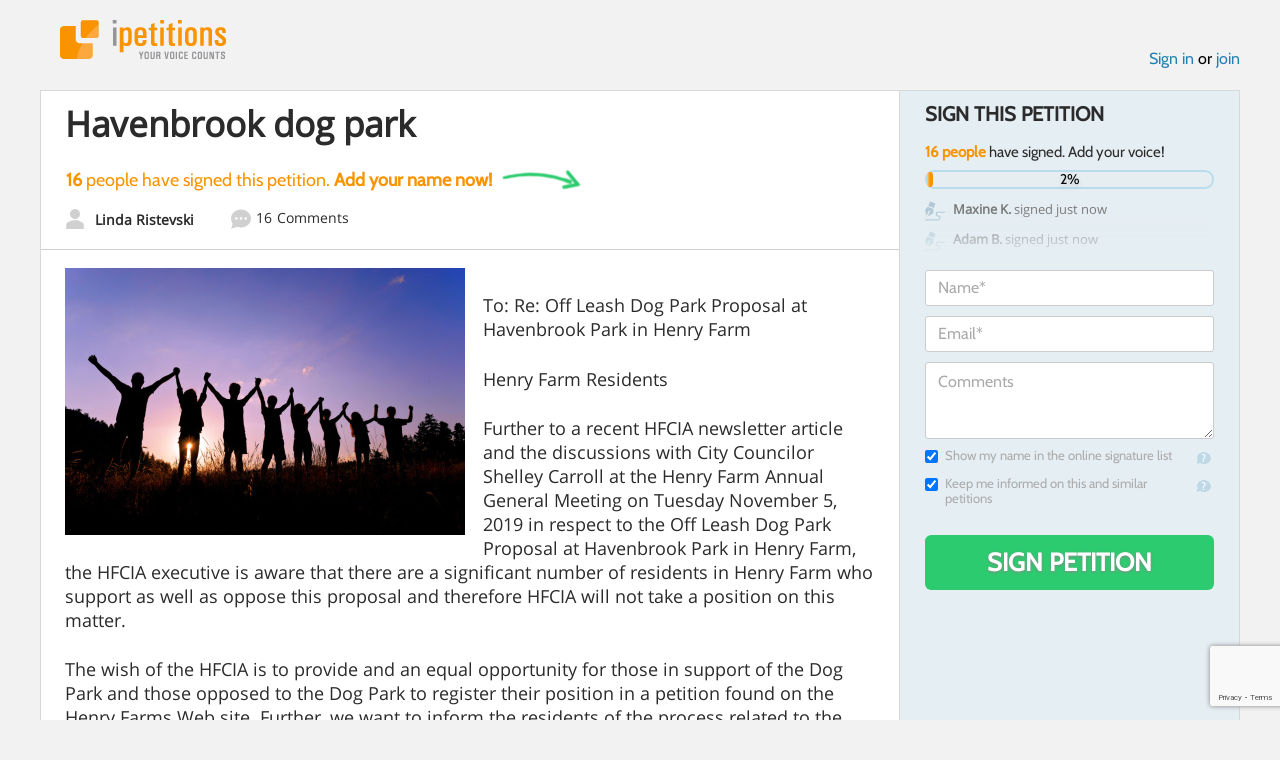

--- FILE ---
content_type: text/html; charset=utf-8
request_url: https://www.google.com/recaptcha/api2/anchor?ar=1&k=6LcFiWspAAAAAC7kwjTJ-C25bnrLYUjPVW3kG27E&co=aHR0cHM6Ly93d3cuaXBldGl0aW9ucy5jb206NDQz&hl=en&v=PoyoqOPhxBO7pBk68S4YbpHZ&size=invisible&anchor-ms=20000&execute-ms=30000&cb=ub22a7pzmo4a
body_size: 48781
content:
<!DOCTYPE HTML><html dir="ltr" lang="en"><head><meta http-equiv="Content-Type" content="text/html; charset=UTF-8">
<meta http-equiv="X-UA-Compatible" content="IE=edge">
<title>reCAPTCHA</title>
<style type="text/css">
/* cyrillic-ext */
@font-face {
  font-family: 'Roboto';
  font-style: normal;
  font-weight: 400;
  font-stretch: 100%;
  src: url(//fonts.gstatic.com/s/roboto/v48/KFO7CnqEu92Fr1ME7kSn66aGLdTylUAMa3GUBHMdazTgWw.woff2) format('woff2');
  unicode-range: U+0460-052F, U+1C80-1C8A, U+20B4, U+2DE0-2DFF, U+A640-A69F, U+FE2E-FE2F;
}
/* cyrillic */
@font-face {
  font-family: 'Roboto';
  font-style: normal;
  font-weight: 400;
  font-stretch: 100%;
  src: url(//fonts.gstatic.com/s/roboto/v48/KFO7CnqEu92Fr1ME7kSn66aGLdTylUAMa3iUBHMdazTgWw.woff2) format('woff2');
  unicode-range: U+0301, U+0400-045F, U+0490-0491, U+04B0-04B1, U+2116;
}
/* greek-ext */
@font-face {
  font-family: 'Roboto';
  font-style: normal;
  font-weight: 400;
  font-stretch: 100%;
  src: url(//fonts.gstatic.com/s/roboto/v48/KFO7CnqEu92Fr1ME7kSn66aGLdTylUAMa3CUBHMdazTgWw.woff2) format('woff2');
  unicode-range: U+1F00-1FFF;
}
/* greek */
@font-face {
  font-family: 'Roboto';
  font-style: normal;
  font-weight: 400;
  font-stretch: 100%;
  src: url(//fonts.gstatic.com/s/roboto/v48/KFO7CnqEu92Fr1ME7kSn66aGLdTylUAMa3-UBHMdazTgWw.woff2) format('woff2');
  unicode-range: U+0370-0377, U+037A-037F, U+0384-038A, U+038C, U+038E-03A1, U+03A3-03FF;
}
/* math */
@font-face {
  font-family: 'Roboto';
  font-style: normal;
  font-weight: 400;
  font-stretch: 100%;
  src: url(//fonts.gstatic.com/s/roboto/v48/KFO7CnqEu92Fr1ME7kSn66aGLdTylUAMawCUBHMdazTgWw.woff2) format('woff2');
  unicode-range: U+0302-0303, U+0305, U+0307-0308, U+0310, U+0312, U+0315, U+031A, U+0326-0327, U+032C, U+032F-0330, U+0332-0333, U+0338, U+033A, U+0346, U+034D, U+0391-03A1, U+03A3-03A9, U+03B1-03C9, U+03D1, U+03D5-03D6, U+03F0-03F1, U+03F4-03F5, U+2016-2017, U+2034-2038, U+203C, U+2040, U+2043, U+2047, U+2050, U+2057, U+205F, U+2070-2071, U+2074-208E, U+2090-209C, U+20D0-20DC, U+20E1, U+20E5-20EF, U+2100-2112, U+2114-2115, U+2117-2121, U+2123-214F, U+2190, U+2192, U+2194-21AE, U+21B0-21E5, U+21F1-21F2, U+21F4-2211, U+2213-2214, U+2216-22FF, U+2308-230B, U+2310, U+2319, U+231C-2321, U+2336-237A, U+237C, U+2395, U+239B-23B7, U+23D0, U+23DC-23E1, U+2474-2475, U+25AF, U+25B3, U+25B7, U+25BD, U+25C1, U+25CA, U+25CC, U+25FB, U+266D-266F, U+27C0-27FF, U+2900-2AFF, U+2B0E-2B11, U+2B30-2B4C, U+2BFE, U+3030, U+FF5B, U+FF5D, U+1D400-1D7FF, U+1EE00-1EEFF;
}
/* symbols */
@font-face {
  font-family: 'Roboto';
  font-style: normal;
  font-weight: 400;
  font-stretch: 100%;
  src: url(//fonts.gstatic.com/s/roboto/v48/KFO7CnqEu92Fr1ME7kSn66aGLdTylUAMaxKUBHMdazTgWw.woff2) format('woff2');
  unicode-range: U+0001-000C, U+000E-001F, U+007F-009F, U+20DD-20E0, U+20E2-20E4, U+2150-218F, U+2190, U+2192, U+2194-2199, U+21AF, U+21E6-21F0, U+21F3, U+2218-2219, U+2299, U+22C4-22C6, U+2300-243F, U+2440-244A, U+2460-24FF, U+25A0-27BF, U+2800-28FF, U+2921-2922, U+2981, U+29BF, U+29EB, U+2B00-2BFF, U+4DC0-4DFF, U+FFF9-FFFB, U+10140-1018E, U+10190-1019C, U+101A0, U+101D0-101FD, U+102E0-102FB, U+10E60-10E7E, U+1D2C0-1D2D3, U+1D2E0-1D37F, U+1F000-1F0FF, U+1F100-1F1AD, U+1F1E6-1F1FF, U+1F30D-1F30F, U+1F315, U+1F31C, U+1F31E, U+1F320-1F32C, U+1F336, U+1F378, U+1F37D, U+1F382, U+1F393-1F39F, U+1F3A7-1F3A8, U+1F3AC-1F3AF, U+1F3C2, U+1F3C4-1F3C6, U+1F3CA-1F3CE, U+1F3D4-1F3E0, U+1F3ED, U+1F3F1-1F3F3, U+1F3F5-1F3F7, U+1F408, U+1F415, U+1F41F, U+1F426, U+1F43F, U+1F441-1F442, U+1F444, U+1F446-1F449, U+1F44C-1F44E, U+1F453, U+1F46A, U+1F47D, U+1F4A3, U+1F4B0, U+1F4B3, U+1F4B9, U+1F4BB, U+1F4BF, U+1F4C8-1F4CB, U+1F4D6, U+1F4DA, U+1F4DF, U+1F4E3-1F4E6, U+1F4EA-1F4ED, U+1F4F7, U+1F4F9-1F4FB, U+1F4FD-1F4FE, U+1F503, U+1F507-1F50B, U+1F50D, U+1F512-1F513, U+1F53E-1F54A, U+1F54F-1F5FA, U+1F610, U+1F650-1F67F, U+1F687, U+1F68D, U+1F691, U+1F694, U+1F698, U+1F6AD, U+1F6B2, U+1F6B9-1F6BA, U+1F6BC, U+1F6C6-1F6CF, U+1F6D3-1F6D7, U+1F6E0-1F6EA, U+1F6F0-1F6F3, U+1F6F7-1F6FC, U+1F700-1F7FF, U+1F800-1F80B, U+1F810-1F847, U+1F850-1F859, U+1F860-1F887, U+1F890-1F8AD, U+1F8B0-1F8BB, U+1F8C0-1F8C1, U+1F900-1F90B, U+1F93B, U+1F946, U+1F984, U+1F996, U+1F9E9, U+1FA00-1FA6F, U+1FA70-1FA7C, U+1FA80-1FA89, U+1FA8F-1FAC6, U+1FACE-1FADC, U+1FADF-1FAE9, U+1FAF0-1FAF8, U+1FB00-1FBFF;
}
/* vietnamese */
@font-face {
  font-family: 'Roboto';
  font-style: normal;
  font-weight: 400;
  font-stretch: 100%;
  src: url(//fonts.gstatic.com/s/roboto/v48/KFO7CnqEu92Fr1ME7kSn66aGLdTylUAMa3OUBHMdazTgWw.woff2) format('woff2');
  unicode-range: U+0102-0103, U+0110-0111, U+0128-0129, U+0168-0169, U+01A0-01A1, U+01AF-01B0, U+0300-0301, U+0303-0304, U+0308-0309, U+0323, U+0329, U+1EA0-1EF9, U+20AB;
}
/* latin-ext */
@font-face {
  font-family: 'Roboto';
  font-style: normal;
  font-weight: 400;
  font-stretch: 100%;
  src: url(//fonts.gstatic.com/s/roboto/v48/KFO7CnqEu92Fr1ME7kSn66aGLdTylUAMa3KUBHMdazTgWw.woff2) format('woff2');
  unicode-range: U+0100-02BA, U+02BD-02C5, U+02C7-02CC, U+02CE-02D7, U+02DD-02FF, U+0304, U+0308, U+0329, U+1D00-1DBF, U+1E00-1E9F, U+1EF2-1EFF, U+2020, U+20A0-20AB, U+20AD-20C0, U+2113, U+2C60-2C7F, U+A720-A7FF;
}
/* latin */
@font-face {
  font-family: 'Roboto';
  font-style: normal;
  font-weight: 400;
  font-stretch: 100%;
  src: url(//fonts.gstatic.com/s/roboto/v48/KFO7CnqEu92Fr1ME7kSn66aGLdTylUAMa3yUBHMdazQ.woff2) format('woff2');
  unicode-range: U+0000-00FF, U+0131, U+0152-0153, U+02BB-02BC, U+02C6, U+02DA, U+02DC, U+0304, U+0308, U+0329, U+2000-206F, U+20AC, U+2122, U+2191, U+2193, U+2212, U+2215, U+FEFF, U+FFFD;
}
/* cyrillic-ext */
@font-face {
  font-family: 'Roboto';
  font-style: normal;
  font-weight: 500;
  font-stretch: 100%;
  src: url(//fonts.gstatic.com/s/roboto/v48/KFO7CnqEu92Fr1ME7kSn66aGLdTylUAMa3GUBHMdazTgWw.woff2) format('woff2');
  unicode-range: U+0460-052F, U+1C80-1C8A, U+20B4, U+2DE0-2DFF, U+A640-A69F, U+FE2E-FE2F;
}
/* cyrillic */
@font-face {
  font-family: 'Roboto';
  font-style: normal;
  font-weight: 500;
  font-stretch: 100%;
  src: url(//fonts.gstatic.com/s/roboto/v48/KFO7CnqEu92Fr1ME7kSn66aGLdTylUAMa3iUBHMdazTgWw.woff2) format('woff2');
  unicode-range: U+0301, U+0400-045F, U+0490-0491, U+04B0-04B1, U+2116;
}
/* greek-ext */
@font-face {
  font-family: 'Roboto';
  font-style: normal;
  font-weight: 500;
  font-stretch: 100%;
  src: url(//fonts.gstatic.com/s/roboto/v48/KFO7CnqEu92Fr1ME7kSn66aGLdTylUAMa3CUBHMdazTgWw.woff2) format('woff2');
  unicode-range: U+1F00-1FFF;
}
/* greek */
@font-face {
  font-family: 'Roboto';
  font-style: normal;
  font-weight: 500;
  font-stretch: 100%;
  src: url(//fonts.gstatic.com/s/roboto/v48/KFO7CnqEu92Fr1ME7kSn66aGLdTylUAMa3-UBHMdazTgWw.woff2) format('woff2');
  unicode-range: U+0370-0377, U+037A-037F, U+0384-038A, U+038C, U+038E-03A1, U+03A3-03FF;
}
/* math */
@font-face {
  font-family: 'Roboto';
  font-style: normal;
  font-weight: 500;
  font-stretch: 100%;
  src: url(//fonts.gstatic.com/s/roboto/v48/KFO7CnqEu92Fr1ME7kSn66aGLdTylUAMawCUBHMdazTgWw.woff2) format('woff2');
  unicode-range: U+0302-0303, U+0305, U+0307-0308, U+0310, U+0312, U+0315, U+031A, U+0326-0327, U+032C, U+032F-0330, U+0332-0333, U+0338, U+033A, U+0346, U+034D, U+0391-03A1, U+03A3-03A9, U+03B1-03C9, U+03D1, U+03D5-03D6, U+03F0-03F1, U+03F4-03F5, U+2016-2017, U+2034-2038, U+203C, U+2040, U+2043, U+2047, U+2050, U+2057, U+205F, U+2070-2071, U+2074-208E, U+2090-209C, U+20D0-20DC, U+20E1, U+20E5-20EF, U+2100-2112, U+2114-2115, U+2117-2121, U+2123-214F, U+2190, U+2192, U+2194-21AE, U+21B0-21E5, U+21F1-21F2, U+21F4-2211, U+2213-2214, U+2216-22FF, U+2308-230B, U+2310, U+2319, U+231C-2321, U+2336-237A, U+237C, U+2395, U+239B-23B7, U+23D0, U+23DC-23E1, U+2474-2475, U+25AF, U+25B3, U+25B7, U+25BD, U+25C1, U+25CA, U+25CC, U+25FB, U+266D-266F, U+27C0-27FF, U+2900-2AFF, U+2B0E-2B11, U+2B30-2B4C, U+2BFE, U+3030, U+FF5B, U+FF5D, U+1D400-1D7FF, U+1EE00-1EEFF;
}
/* symbols */
@font-face {
  font-family: 'Roboto';
  font-style: normal;
  font-weight: 500;
  font-stretch: 100%;
  src: url(//fonts.gstatic.com/s/roboto/v48/KFO7CnqEu92Fr1ME7kSn66aGLdTylUAMaxKUBHMdazTgWw.woff2) format('woff2');
  unicode-range: U+0001-000C, U+000E-001F, U+007F-009F, U+20DD-20E0, U+20E2-20E4, U+2150-218F, U+2190, U+2192, U+2194-2199, U+21AF, U+21E6-21F0, U+21F3, U+2218-2219, U+2299, U+22C4-22C6, U+2300-243F, U+2440-244A, U+2460-24FF, U+25A0-27BF, U+2800-28FF, U+2921-2922, U+2981, U+29BF, U+29EB, U+2B00-2BFF, U+4DC0-4DFF, U+FFF9-FFFB, U+10140-1018E, U+10190-1019C, U+101A0, U+101D0-101FD, U+102E0-102FB, U+10E60-10E7E, U+1D2C0-1D2D3, U+1D2E0-1D37F, U+1F000-1F0FF, U+1F100-1F1AD, U+1F1E6-1F1FF, U+1F30D-1F30F, U+1F315, U+1F31C, U+1F31E, U+1F320-1F32C, U+1F336, U+1F378, U+1F37D, U+1F382, U+1F393-1F39F, U+1F3A7-1F3A8, U+1F3AC-1F3AF, U+1F3C2, U+1F3C4-1F3C6, U+1F3CA-1F3CE, U+1F3D4-1F3E0, U+1F3ED, U+1F3F1-1F3F3, U+1F3F5-1F3F7, U+1F408, U+1F415, U+1F41F, U+1F426, U+1F43F, U+1F441-1F442, U+1F444, U+1F446-1F449, U+1F44C-1F44E, U+1F453, U+1F46A, U+1F47D, U+1F4A3, U+1F4B0, U+1F4B3, U+1F4B9, U+1F4BB, U+1F4BF, U+1F4C8-1F4CB, U+1F4D6, U+1F4DA, U+1F4DF, U+1F4E3-1F4E6, U+1F4EA-1F4ED, U+1F4F7, U+1F4F9-1F4FB, U+1F4FD-1F4FE, U+1F503, U+1F507-1F50B, U+1F50D, U+1F512-1F513, U+1F53E-1F54A, U+1F54F-1F5FA, U+1F610, U+1F650-1F67F, U+1F687, U+1F68D, U+1F691, U+1F694, U+1F698, U+1F6AD, U+1F6B2, U+1F6B9-1F6BA, U+1F6BC, U+1F6C6-1F6CF, U+1F6D3-1F6D7, U+1F6E0-1F6EA, U+1F6F0-1F6F3, U+1F6F7-1F6FC, U+1F700-1F7FF, U+1F800-1F80B, U+1F810-1F847, U+1F850-1F859, U+1F860-1F887, U+1F890-1F8AD, U+1F8B0-1F8BB, U+1F8C0-1F8C1, U+1F900-1F90B, U+1F93B, U+1F946, U+1F984, U+1F996, U+1F9E9, U+1FA00-1FA6F, U+1FA70-1FA7C, U+1FA80-1FA89, U+1FA8F-1FAC6, U+1FACE-1FADC, U+1FADF-1FAE9, U+1FAF0-1FAF8, U+1FB00-1FBFF;
}
/* vietnamese */
@font-face {
  font-family: 'Roboto';
  font-style: normal;
  font-weight: 500;
  font-stretch: 100%;
  src: url(//fonts.gstatic.com/s/roboto/v48/KFO7CnqEu92Fr1ME7kSn66aGLdTylUAMa3OUBHMdazTgWw.woff2) format('woff2');
  unicode-range: U+0102-0103, U+0110-0111, U+0128-0129, U+0168-0169, U+01A0-01A1, U+01AF-01B0, U+0300-0301, U+0303-0304, U+0308-0309, U+0323, U+0329, U+1EA0-1EF9, U+20AB;
}
/* latin-ext */
@font-face {
  font-family: 'Roboto';
  font-style: normal;
  font-weight: 500;
  font-stretch: 100%;
  src: url(//fonts.gstatic.com/s/roboto/v48/KFO7CnqEu92Fr1ME7kSn66aGLdTylUAMa3KUBHMdazTgWw.woff2) format('woff2');
  unicode-range: U+0100-02BA, U+02BD-02C5, U+02C7-02CC, U+02CE-02D7, U+02DD-02FF, U+0304, U+0308, U+0329, U+1D00-1DBF, U+1E00-1E9F, U+1EF2-1EFF, U+2020, U+20A0-20AB, U+20AD-20C0, U+2113, U+2C60-2C7F, U+A720-A7FF;
}
/* latin */
@font-face {
  font-family: 'Roboto';
  font-style: normal;
  font-weight: 500;
  font-stretch: 100%;
  src: url(//fonts.gstatic.com/s/roboto/v48/KFO7CnqEu92Fr1ME7kSn66aGLdTylUAMa3yUBHMdazQ.woff2) format('woff2');
  unicode-range: U+0000-00FF, U+0131, U+0152-0153, U+02BB-02BC, U+02C6, U+02DA, U+02DC, U+0304, U+0308, U+0329, U+2000-206F, U+20AC, U+2122, U+2191, U+2193, U+2212, U+2215, U+FEFF, U+FFFD;
}
/* cyrillic-ext */
@font-face {
  font-family: 'Roboto';
  font-style: normal;
  font-weight: 900;
  font-stretch: 100%;
  src: url(//fonts.gstatic.com/s/roboto/v48/KFO7CnqEu92Fr1ME7kSn66aGLdTylUAMa3GUBHMdazTgWw.woff2) format('woff2');
  unicode-range: U+0460-052F, U+1C80-1C8A, U+20B4, U+2DE0-2DFF, U+A640-A69F, U+FE2E-FE2F;
}
/* cyrillic */
@font-face {
  font-family: 'Roboto';
  font-style: normal;
  font-weight: 900;
  font-stretch: 100%;
  src: url(//fonts.gstatic.com/s/roboto/v48/KFO7CnqEu92Fr1ME7kSn66aGLdTylUAMa3iUBHMdazTgWw.woff2) format('woff2');
  unicode-range: U+0301, U+0400-045F, U+0490-0491, U+04B0-04B1, U+2116;
}
/* greek-ext */
@font-face {
  font-family: 'Roboto';
  font-style: normal;
  font-weight: 900;
  font-stretch: 100%;
  src: url(//fonts.gstatic.com/s/roboto/v48/KFO7CnqEu92Fr1ME7kSn66aGLdTylUAMa3CUBHMdazTgWw.woff2) format('woff2');
  unicode-range: U+1F00-1FFF;
}
/* greek */
@font-face {
  font-family: 'Roboto';
  font-style: normal;
  font-weight: 900;
  font-stretch: 100%;
  src: url(//fonts.gstatic.com/s/roboto/v48/KFO7CnqEu92Fr1ME7kSn66aGLdTylUAMa3-UBHMdazTgWw.woff2) format('woff2');
  unicode-range: U+0370-0377, U+037A-037F, U+0384-038A, U+038C, U+038E-03A1, U+03A3-03FF;
}
/* math */
@font-face {
  font-family: 'Roboto';
  font-style: normal;
  font-weight: 900;
  font-stretch: 100%;
  src: url(//fonts.gstatic.com/s/roboto/v48/KFO7CnqEu92Fr1ME7kSn66aGLdTylUAMawCUBHMdazTgWw.woff2) format('woff2');
  unicode-range: U+0302-0303, U+0305, U+0307-0308, U+0310, U+0312, U+0315, U+031A, U+0326-0327, U+032C, U+032F-0330, U+0332-0333, U+0338, U+033A, U+0346, U+034D, U+0391-03A1, U+03A3-03A9, U+03B1-03C9, U+03D1, U+03D5-03D6, U+03F0-03F1, U+03F4-03F5, U+2016-2017, U+2034-2038, U+203C, U+2040, U+2043, U+2047, U+2050, U+2057, U+205F, U+2070-2071, U+2074-208E, U+2090-209C, U+20D0-20DC, U+20E1, U+20E5-20EF, U+2100-2112, U+2114-2115, U+2117-2121, U+2123-214F, U+2190, U+2192, U+2194-21AE, U+21B0-21E5, U+21F1-21F2, U+21F4-2211, U+2213-2214, U+2216-22FF, U+2308-230B, U+2310, U+2319, U+231C-2321, U+2336-237A, U+237C, U+2395, U+239B-23B7, U+23D0, U+23DC-23E1, U+2474-2475, U+25AF, U+25B3, U+25B7, U+25BD, U+25C1, U+25CA, U+25CC, U+25FB, U+266D-266F, U+27C0-27FF, U+2900-2AFF, U+2B0E-2B11, U+2B30-2B4C, U+2BFE, U+3030, U+FF5B, U+FF5D, U+1D400-1D7FF, U+1EE00-1EEFF;
}
/* symbols */
@font-face {
  font-family: 'Roboto';
  font-style: normal;
  font-weight: 900;
  font-stretch: 100%;
  src: url(//fonts.gstatic.com/s/roboto/v48/KFO7CnqEu92Fr1ME7kSn66aGLdTylUAMaxKUBHMdazTgWw.woff2) format('woff2');
  unicode-range: U+0001-000C, U+000E-001F, U+007F-009F, U+20DD-20E0, U+20E2-20E4, U+2150-218F, U+2190, U+2192, U+2194-2199, U+21AF, U+21E6-21F0, U+21F3, U+2218-2219, U+2299, U+22C4-22C6, U+2300-243F, U+2440-244A, U+2460-24FF, U+25A0-27BF, U+2800-28FF, U+2921-2922, U+2981, U+29BF, U+29EB, U+2B00-2BFF, U+4DC0-4DFF, U+FFF9-FFFB, U+10140-1018E, U+10190-1019C, U+101A0, U+101D0-101FD, U+102E0-102FB, U+10E60-10E7E, U+1D2C0-1D2D3, U+1D2E0-1D37F, U+1F000-1F0FF, U+1F100-1F1AD, U+1F1E6-1F1FF, U+1F30D-1F30F, U+1F315, U+1F31C, U+1F31E, U+1F320-1F32C, U+1F336, U+1F378, U+1F37D, U+1F382, U+1F393-1F39F, U+1F3A7-1F3A8, U+1F3AC-1F3AF, U+1F3C2, U+1F3C4-1F3C6, U+1F3CA-1F3CE, U+1F3D4-1F3E0, U+1F3ED, U+1F3F1-1F3F3, U+1F3F5-1F3F7, U+1F408, U+1F415, U+1F41F, U+1F426, U+1F43F, U+1F441-1F442, U+1F444, U+1F446-1F449, U+1F44C-1F44E, U+1F453, U+1F46A, U+1F47D, U+1F4A3, U+1F4B0, U+1F4B3, U+1F4B9, U+1F4BB, U+1F4BF, U+1F4C8-1F4CB, U+1F4D6, U+1F4DA, U+1F4DF, U+1F4E3-1F4E6, U+1F4EA-1F4ED, U+1F4F7, U+1F4F9-1F4FB, U+1F4FD-1F4FE, U+1F503, U+1F507-1F50B, U+1F50D, U+1F512-1F513, U+1F53E-1F54A, U+1F54F-1F5FA, U+1F610, U+1F650-1F67F, U+1F687, U+1F68D, U+1F691, U+1F694, U+1F698, U+1F6AD, U+1F6B2, U+1F6B9-1F6BA, U+1F6BC, U+1F6C6-1F6CF, U+1F6D3-1F6D7, U+1F6E0-1F6EA, U+1F6F0-1F6F3, U+1F6F7-1F6FC, U+1F700-1F7FF, U+1F800-1F80B, U+1F810-1F847, U+1F850-1F859, U+1F860-1F887, U+1F890-1F8AD, U+1F8B0-1F8BB, U+1F8C0-1F8C1, U+1F900-1F90B, U+1F93B, U+1F946, U+1F984, U+1F996, U+1F9E9, U+1FA00-1FA6F, U+1FA70-1FA7C, U+1FA80-1FA89, U+1FA8F-1FAC6, U+1FACE-1FADC, U+1FADF-1FAE9, U+1FAF0-1FAF8, U+1FB00-1FBFF;
}
/* vietnamese */
@font-face {
  font-family: 'Roboto';
  font-style: normal;
  font-weight: 900;
  font-stretch: 100%;
  src: url(//fonts.gstatic.com/s/roboto/v48/KFO7CnqEu92Fr1ME7kSn66aGLdTylUAMa3OUBHMdazTgWw.woff2) format('woff2');
  unicode-range: U+0102-0103, U+0110-0111, U+0128-0129, U+0168-0169, U+01A0-01A1, U+01AF-01B0, U+0300-0301, U+0303-0304, U+0308-0309, U+0323, U+0329, U+1EA0-1EF9, U+20AB;
}
/* latin-ext */
@font-face {
  font-family: 'Roboto';
  font-style: normal;
  font-weight: 900;
  font-stretch: 100%;
  src: url(//fonts.gstatic.com/s/roboto/v48/KFO7CnqEu92Fr1ME7kSn66aGLdTylUAMa3KUBHMdazTgWw.woff2) format('woff2');
  unicode-range: U+0100-02BA, U+02BD-02C5, U+02C7-02CC, U+02CE-02D7, U+02DD-02FF, U+0304, U+0308, U+0329, U+1D00-1DBF, U+1E00-1E9F, U+1EF2-1EFF, U+2020, U+20A0-20AB, U+20AD-20C0, U+2113, U+2C60-2C7F, U+A720-A7FF;
}
/* latin */
@font-face {
  font-family: 'Roboto';
  font-style: normal;
  font-weight: 900;
  font-stretch: 100%;
  src: url(//fonts.gstatic.com/s/roboto/v48/KFO7CnqEu92Fr1ME7kSn66aGLdTylUAMa3yUBHMdazQ.woff2) format('woff2');
  unicode-range: U+0000-00FF, U+0131, U+0152-0153, U+02BB-02BC, U+02C6, U+02DA, U+02DC, U+0304, U+0308, U+0329, U+2000-206F, U+20AC, U+2122, U+2191, U+2193, U+2212, U+2215, U+FEFF, U+FFFD;
}

</style>
<link rel="stylesheet" type="text/css" href="https://www.gstatic.com/recaptcha/releases/PoyoqOPhxBO7pBk68S4YbpHZ/styles__ltr.css">
<script nonce="nbSz4enyy7pvlN69_neAUg" type="text/javascript">window['__recaptcha_api'] = 'https://www.google.com/recaptcha/api2/';</script>
<script type="text/javascript" src="https://www.gstatic.com/recaptcha/releases/PoyoqOPhxBO7pBk68S4YbpHZ/recaptcha__en.js" nonce="nbSz4enyy7pvlN69_neAUg">
      
    </script></head>
<body><div id="rc-anchor-alert" class="rc-anchor-alert"></div>
<input type="hidden" id="recaptcha-token" value="[base64]">
<script type="text/javascript" nonce="nbSz4enyy7pvlN69_neAUg">
      recaptcha.anchor.Main.init("[\x22ainput\x22,[\x22bgdata\x22,\x22\x22,\[base64]/[base64]/UltIKytdPWE6KGE8MjA0OD9SW0grK109YT4+NnwxOTI6KChhJjY0NTEyKT09NTUyOTYmJnErMTxoLmxlbmd0aCYmKGguY2hhckNvZGVBdChxKzEpJjY0NTEyKT09NTYzMjA/[base64]/MjU1OlI/[base64]/[base64]/[base64]/[base64]/[base64]/[base64]/[base64]/[base64]/[base64]/[base64]\x22,\[base64]\\u003d\\u003d\x22,\x22w4cew71sw41tw4w4w47Dk8OOTcKvWMKzwozCucOnwpR/[base64]/[base64]/DicKow7bCphBRwoDCpgkGG8KJCsKVWcKqw7RCwqwvw6B/VFfCqcOWE33Cs8K4MF17w6zDkjw0aDTCiMO3w7QdwroXKxR/UsOwwqjDmEfDusOcZsKwWMKGC8OIYm7CrMOQw4/DqSIEw4bDv8KJwrzDtyxTwpTCi8K/wrR2w4x7w63DsH0EK3nCvcOVSMOvw6xDw5HDuh3Csl85w7huw47CmAfDnCRsH8O4E0/DscKODyjDqxgyK8K/[base64]/CnMKzMRRWBknDj0DCh8K3wpLDlykzw64Ew5fDlifDgMKew6/CmWBkw6pEw58PTsKIwrXDvDjDimM6bH1+wrHCnhDDgiXCvR1pwqHCmijCrUsMw6c/[base64]/w59RwpjDuMOzwq8sw4XCs8KPw7XCtSLDsX5uUsO/[base64]/w73Cl2XDnMOeCEJBwpfCh2YSC8KFQMOhwozClsORwqXDkEfDrMK/QUwXw6jDm3/ChU3DumzDhcK7wpFvwrzDn8Omw71hUgB7MsOVdmUiwqDCjStTRRVPdsOqU8O4wrXDuyILwrTDnClJw7fDs8OcwoN+woTClmXCgC/Cu8K6EMK8HcOnw4ITwqJZwoDCoMOCTwFCdjvCrsKsw7lYwojCsicFwqFNBsKuwojDscKWMsKQwoDDtsKKw5A8w5hEClE/wrkdfyfCpXnDtcOGO37CpHPDqzNuA8Kowq3Cr30XwqHCusKGDWlpw7fDgsOIUsKKLnbDixrClQokwpd/SR/[base64]/Co8Otw74peMKPEwHDqMKzwrxIwqLDg3/CncOuwqEEY2lUwpDCgcK0w5hQBTFew4TCtnbCpMK3VsKyw6TDvV1jw5Rmw5wtw7jCqcK8w6gBTAvDum/CsyfCn8OTCcKiw59Nw5PCusOeeRzCs2nDnnbCvUzDocOBdsOLKcKaW0rCv8Klw4/[base64]/wpPDlsO9w4vDsD7ChHZQw5TCoWFdP8OFw60KwqbCrSzCuMKCZsKiwoDDoMODCMKuwqJvERHDp8OSPRx3B39dAGJ+OnLDgsOhcFE/w49qwp8pAjVLwpTDmMOHYXdaR8KlPGlHUAQNUMOCdsO6GcKgPMKXwoMnw7FJwpgzwqsRw6NkWj4LC3cpwrA8bDzDncK1w5NOwq7CiVDDrxfDscOIw4/Cgh7Cr8OMTcK0w4sBwqLCtnMaDCMCF8KTHDsuAcO3F8K9SiLCiz/DkMKHAjx0wooOw49XwpDDlcOof14tacKnw4fCvD7DlwnCmcKpwpzCs3d5fQAXwpIkwqPCrkbDrWDCoSZbwoTCnWbDjVHCiQ/DrcOLw50Fw4p6NUTDqcKFwqlIw4kPHsKNw6LDj8ORwprCkQBhwrTCosKLIcOawprDscOUw5pQw7jCocKew54SwpPCjcOxw5Niw6TChDEVwq7ClMKew6xew50Uw74rLsOvWTXDk37DtsO3woUaw5LDkMO3TR/Ch8KdwqvCjmdQO8K8w7hYwprCiMKaW8KfGQ/Cmw/ChCrCj2Q5OcKUe07CssOwwo5iwrYGcsK7woTDvSzCtsOLLV/CrV4TBsKfXcK5PH7CoxfCs3LDrEppcMK9wqbDtSBsKH9NeDVMfDJEw6RzPgzDtRbDn8K5w6vClE41QXzCvj0MIF3ClcOEw7QBQcKOcVAVwqduVlgiw6fDrsO+wr/DuQ8Vw59HZgVDwo9zw4DCh2FfwoRIC8KewrzCocOqw4I7w7RxAsOuwoTDksKFM8OewrrDnXTCmRfCgcOMw4zDnlMKbAVOw5/CjQfDp8K5UBLCsj0Qw5rCpALChwsew5oKwoXDpsOHw4UywqrCiifDhMOXwps5Pwc5wpsUCMKowq/CtH3DqxbCkTTCj8K9wqRFw5fCg8KKw6rCv2JmQsOtwqvDtMKHwqofBljDpsOIwq83B8O/w4LCnsK8w6/CvMKgw5rCmDDDtMKFwpU7w4dhw5kCFsOZVcKTwrZBM8K5w4vCg8O3w4wjQwUtYQHDt1PDoEvDlWrCl1QRfcKZbsOKYcKNYil2w5YcPBjCjCXChsOIA8Kpw7jDsldMwqFEBsO2McKjwrBrfMKCOMK1NXZpw5pZWQxBSMOKw7nDoRbCoRNHw6/[base64]/Cp8OcXWV5J2nCqcKgE2BlXzARAj98w5bCjMKFQgLCi8ODbmLChgAXwqA0w6vDtsKZw5tjWsO4wqUUARzCm8OSwpRXZzHCmXJ0w7XCncOrw7rCuDLDsiHDgcKCwrcYw4ENWTI/[base64]/CqRXDicOnwrjDhHPDmcO5wqjCi8KLwr3DlWsvXMOfw6kEw6DCssOjWWnCn8O0V2bDthLDkwY1wrvDogfCrFXDv8KJG3LCiMKBw715dsKNSS0PPxbDnlIuwq5/DwXDpHjDgMOAw5sFwqRiw5RhJsO9wro5MsK6w68ndSRHw7nDkMOlL8O0Vzolwq01Q8KLwpxTEzRkw73DqMO9w7QxYiPCqsO1A8KbwrXCvsKXw6bDtBPCs8K0PivDtF/CqDTDhzNYA8KDwrnCvRzCkX0XQT/DrDgBw5bDrcOxEV4lw6dHwpI6wprDp8ORw5NYwqJxwrTDpsKrfsOCBMKzLsKpwozCrcKwwogdWsO2Vntyw5rDtsKtZUYgPnV9I2xHw6XClnUIHR8MZD/[base64]/[base64]/DjhInw5PDuxbCrQkXcHHCiFRlwofDk8ODw57DqzQJw6fDqMOQw7DCqCcNEcOxwrxWwrlHGcO5DT7CkMOkOcK/[base64]/Co0FUGcK2Z1ISwpzDssKyMsKCesKvwq9LwofCkjEfwoU5XxHDgFcDw5kPMmrClcOVcSxiSHrDrcKkZiPCgyXDjzVWeFF8wo/Dp1PDqExPwonDs0Iuw4gxw6AGHMKqwoF8N2DCusKmw79gXCUVMsKqwrHDrGRWbz/[base64]/DqzNQwo1KJgXDgixsaMOWw4/DjV5Fw793IHPDvsKtankkbWMlw4DCusOzQm3Doit7wpIuw73CisOvaMKkFcKxw5l6w6tUN8KbwrjCkcKEVRDCrkzDrjkCwrvCn3p6CsK7VAAOJVBswoXCv8OvCW5TfD/[base64]/DsQXCvsK9w4t+w41ew6Fsw4dGMMKsJ1HDs8O4w6jDksOCIcOHw5zDh3ZIXMOddTXDh1R7VcKpCcOiwrxwWHBZwqsnwofCt8OKYnnDvsK+L8O9HsOkw5zCmyBfVcKwwpNoSy7CmmbCs23DtcK1wrQJIWjCqcO9wrTCqxcSdMOMw7zCjcKDfGzClsKSw69lR2l/wrtLw6fCg8O6bsKVwonCgsO0w64Uw7kYw6cKw6XCmsKvU8O9MX/CncKaGRYjGS3DohhQMC/DtcKxFcOuwoBXwoxuwpYjwpDCrcK5woY5w4LChMO8wo99w7PDt8KDwpwrEcKSLcK8fsKUSHRwVgPCmMOgPMKKwpPDoMK1w6DCrWArwq/CqmgXFVjCtnfDnF/[base64]/XRVBBMODExtOwoZIGsOQw5bDrMKQw4FJwqLDnzE0wrdPwptQTw8IOMKvUkHDuifCn8OIw4MEw6Jtw4xHJlF/PsKdGhzDrMKBRsO5AWkPWi/ClE0Fwo7DtWsAHsKbw71NwoZhw7tuwqVKcWdII8OzE8K7w4V+wr9lw4XDksK9NsK1wrJBbjQRTcKlw7heVRdjQQ1nwpHDh8OPF8KXOsOETg7CogrCgMOtAcKnHEV0w5XDt8O3RMOlwoEePcKAAUPCtsOBw4bDlWbCoy1Iw6LCiMKPw5wlfGNNPcKPAEnCkR/DhWMuwrvDtcOFw67CoT7DgSZyNjtuHcKEwr4TB8Odw4VUwoF1EcKhwpPCjMOTw7Itw5HCsy9jJh/Co8ONw7h/fsO8w6HDmsKQw5rCoDgJw5B4WiMJaFQqwp1HwrFvwo56J8KoE8O/wrzDoEdkEcOJw4fDpcO7E3dsw6jCoH7DolHDszXCtcK/RgxfGcOsVsOxw6Ruw77Cv1rCocOKw5LCkMO9w70OIGphVsOFHH7Ci8O5BHsXw7c6w7LCtMO/wqHDpMOCw4DClmpLw43CpsOgwqJ2w6PCnzZ2woTDncKnw6RWwpEcLcOMGMOEw4HDiVx3HHckwqPDjMOrw4TCulvDlgrDogzCvFPCvTrDuQgYwrYFdT/Ci8Kiwp/CkcKawpA/LGjCn8OHw6HCv2MMLMKiwp/ClwZywoV8LFQnwqAlIWnDhU0Sw7UONAh9woPCqGMPwrVZNcKXdgDDmVPDgsKPw6/DtMOcfsKRwo9jwqTCtcOPwp9AB8OKwrPCh8KRR8KQeBLDkcOQXCzDl1FRIsKOwpvDhsORSsKNNsKPwpHCmkrDrhXDrSnCmjjCnsO/EAoNw5pjw6/[base64]/DhMOow4tLTsOIVGnCucKODBIZSx0GwqJgwodhTUzCp8OOWVXDqMKmEl46wrloCcOCw47DkTrCm3PCsSjDscKywpTCocODaMK2Vn/Dm2hQw6NrWsOgw4UTw4wPBMOoWRzCt8K/TsKdw5vDjsKuRGc6NcK+wozDokhtwq/Co0TCmsOKEMO3OCzDghPDmgjCjsOqdSDDtBdtw5AjAFwKKsOUw745DMKqw6LCpn7Ci2jDq8Kaw7/Doz18w5vDviEnN8OewqnCtRjCqxhcw7jCunQ0wqvCv8KHeMONbsKIw4rCjERZfAjDol5xwoNqWCHCkk0jwoPCi8O/ajotw51dwop9w7gnw6gtc8KPcMO1w7BKwp0JHFjCgVd9JcOnwpfDq29VwpYqw7/[base64]/[base64]/wqgpw4jDl3NVH2nDnAbComtnGQgeS8KzwplqScO2wqfCncKpS8OFwqXChcO8LhRbFy7DisOswrIUZgTDj1YzLBIZFsOMKQ/CjcKuwqojQzpDWw7DucKoEcKHHsORwoXDk8O+GE3DmnPDrDohw7LDqsO5fGnCjC8GZTjDggY1w6UCOsOjIh/DnxzCuMKyS35zOVjCi0Igw50YZn8Xwo59wpEGbgzDhcOGwq/Cm1x5dMKXFcKQZMOMV2s+GcKjMMKlwqIMw6vCr3lsBw3DkhYTBMKtJ1JRIVMmOk0nBBbDvWvDrmjDmCoxwrgGw4xXWMKMIG8rJsKXw73ChcOPw7/Ctngyw5Y5RsO1V8OJVV/[base64]/Cs1bDtsOnBsKrw4vChcKPwrHChFbCiFhKSEnCiwspw40sw7HCqRXDtMKmw5jDjAIDKcKnw7/Dj8KMIsOTwroYw5rDtcORwqzDqsOxwoHDi8OqMjYeXAYpw7FKEcOMMsKyexBAfCxPwpjDtcOdwr5nwo7DtGovwpwywrnDug/DlRUmwqXClhfCjMKIWCJTWxLCu8K/XMKowqwdVMKewrPDuxnDj8KqOsKZHzjCkA4Ewo7DpBDCkDYldMKRwqjDuxjCucO2ecK9enQ7esOow7l0GyzCnQbCrHR2IsKeE8O9w4rCuiLDscOKTTzDsxjCtEMkJMKawoTCnlnDmRbCjU/Dgk/Di3jDqxliGiTCgsKjX8OowoDCmMO4EyEfwovDk8OGwqpsbSsXFMKmwqNqD8Odw4NuwrTCisKHG3Qvw6PCtgEiw7/DmENhwowIwodzPGrDr8OlwqbCtMKHcS3ColfCncK5JsOuwqp/[base64]/PsOuSsKkw6fCj8OWw6o7KAvDp8Oxw4DDukDDm8Kbwr/Cq8OIwpwHdsOPT8KzYsO5WcKIwrcwbcOUKwRaw7nCnjcsw4tmwqLDmwDDqsOtW8OYNibDpMKdw7TDjBV+wpxpLwILw4EfQMKQIcOBw5BGBBhiwqFNJFDDuHY/Z8O3f00VcMOlwpHCqgB2P8O+UMKMEcOUCiPDgW3DtcOiwpnCicKIwqfDnsOFacKCw70hFcKjwq0TwpvCk3gOw444wq/[base64]/[base64]/woFrw7nCssK/[base64]/DusORwr/CoiXCpVTDrgxSw7nDsHTDs8OYwpvCgQ7DucKaw4RDw6krwr4iwrUvaj7CsiPDk0ERw6fClRhwDcOvwoEewrU6EMK/wrLDj8KUe8KVw6vDiDHCjmPDg3HDs8KVEBYFwo9KXlIgwrzDgXQCOyjCnsKFIsKkNVbCosO/RcOudMKSS1nDsBXChsOme3dxYsO2Q8KGwq/DvUfDnWlZwprDsMOEcMOBw7nDm0LDqsONw7zDjMK/IcOyw7TDvBpSw4hNI8Krw6vDond3U0XDiBxtw5DCgMK/ZMK1w5PDnsOMM8Kcw6BXeMOqbMK2HcOuF2AcwrJ4wplMwqF+wr3ChUFiwrd3T0zCmHwswobDlsOkJgI7Pl4uQCPDi8O+wrjDuzF3w7ADIBZtMFVQwpdydnIoPUMoTn/DlSsHw5nDtSrCq8KTw67CoVpHf0UkwqDDlXvCuMObw7ZEwrhhw5jDk8OOwrcXWA7Ct8KFwo4DwrR6wqTCr8K6w73Dh2NvXSZ8w5wfCm4TcQHDgsKAwp5YSkVIUA0HwoXCjUPCtjvDi2/CnyHDqMKvWzcPwpbDgSJaw4fCucOtIBLDj8OiWMKxwqRpZcKuw4hWLU/DsljDsXDDpBhYwr9Zw4IhU8KNw5EOwpx9KABEw43CqS3DnnFow6JrWA3Cm8OVTg0ewosAfsO4a8OmwqjDmcKdZ0NIwocxwr8gBMOLwohrBMK8w4RUScKnwrhvXMOlwo8OPsKqDsO5BMKWFsOQb8ORPzPCmcKXw6FQw6HDsTzCknjCi8KpwotTVWstC3PDjcOMwq/[base64]/[base64]/DvsKQTMOlw7XCssKUw6pTPhfDjMKawrPCt8OJfXXCvUZ/wqrDsDEuw7PCsHDCpHdGcEZfQ8OLenc+RgjDgXPCtsOewoTCmMOfB2HDj0vCojltXybCpsOKw69Hw7dewqp5woJfQiHDl1fDvsOfAMOTCcO3RRs9wpXCjlQSw4/CiGzCucOlZcO9fxvCrMO3wqrDtsKiw6IPw4PCosOHwqXDslx+wrhqGVvDicKJw6bCmsKyTFQhFyA4wrcLbMKvwqNaB8O9wpvDocOwwpLCnsK3w5drw6rDuMOyw4ZwwrB6w4rCrSY0e8KZVVFGwq7DgMOYwpBYwpkGw77DkmNSX8KPS8O+DWZ9FTVIeS8dXlbCpD/[base64]/FMOEHsK9VFdbVmPCicOlXMK/w7wOOsKfwq46wphUwoBKZsKJwrzCnsOcwoA2FsKpScOzaRfDo8KjwqzDrMKDwrPCgFdcIMKfwr/CriMnw6jCu8KQEsOuw7rCksOES3RQw4XCjjMXwrXCjsKpSnQWVMKhbT/DpsOVwrrDkQVpY8K/J0PDk8KZWwYgTMOYZnpOw6nCvH4Fw5tLAHHDlsOlwqDDuMKew77CpsOPL8ORw6XCtMOPSsOZwrvCsMKYwpXDqQU0ZsOlw5PDncOPw6YKKRY/[base64]/DhSxQwpJxP8OBw7FgD8OCR8K4HcOawoBlezjDscKHwpMLBMOBw59gwrHCgEtRwp3DvQtLWVIEKiTCpMOjw5hEwqfDqMOzw7t/w5zDtEEjw4EFFsKgY8O4SsKCwpDCsMKwChjCqEgWwoBvwqc1wp1aw6FnMsOLw4/DlGccNsOAWnrDt8Kgd3bDnVg7YXTDkXDDk17CocODw59IwpwLEgXDpGYPwrTCkMKJw4FwZ8KvUyHDuD/DmsKlw4AHLMOUw5JpRMOAwpHCvsKyw4HDkcKowo9ww4gpHcO3wrESwrHCrBBFA8O5w6vCl2RewrfCm8OXNgRDw7xUwr/CosKgwr8LOcKLwpIjwqXDicOyN8KQIsO+w5EKMxPCpMO3w5lfAAzDjUXCjCE2w6LCilc+wqXDgMOwccKtVCATwqbDrsKvB2fDicKhLUfDjU/[base64]/[base64]/Ciy1FHsO2wpoCw5XCj8K4OSrChjgmOsOWN8K0Ficyw5UFJcO4CsOhSMORwp5TwqdIdsOQw4YhGQtSwq9NTMKnwp5Jwrkwwr/[base64]/DvcO9wqvDgyvCgMOoT8OVwqF6AHbDnzHCjsOlw6zCgsKGw4PCgEvCl8OswqkiTMKzQsKkUmAKw4p2w54HRHkpFMOzVTnDpRnDvMOsVCbCkSjDmGQHTsOpwo3Dn8KEw4hFw5xMw418ZcOGaMK0ccKmwrd3csK3wogxElrCgsKtQMOIwpvCp8OIb8KUHH7ChGZmw7xoSQ/CjAY9BMKiw7zDp2fCiGtnEsO2RX/DgwHCsMORQcO8woLDmVUrPsOpFcKnwrhSworDu3jDvwg4w7TCpMKLacO5OsOBwoZ4woRka8OWBQIzw4s1LADDnsKSw5ldEcOvwrbDlk5ODsOawrHDhsOpw5HDqHAgfMK/CcOfwqsee2QJw4dZwpTDjsKpwpYUdn7Ciw/[base64]/[base64]/Cj8OmwpZzdsKRwrDCtRQ2w4XCk8O8fTLChTkJDwLCo17DrMOJw6prNDPCkm/DrcOLwpUbwprDiXvDjT9cwobCpyDCncOHHFkgA2rChiLCg8O5wrfDssKeYWvCjVnDp8OnR8OCw5TCgFpiw74XfMKmdxZUU8OMw5QGwoXDjWdSRMKgLDFcw6fDnsKsw5jDtcKHwr/CicKzw7BsPMKawpI3wpLCrcKMBGsIw4TDisKxwo7CicKZS8Krw4USLlBEw6E3w70NEzdywr8sO8ORw7gHGj/CuF5SWyXCmsKlw6zDkMOkw7NPLmLDogrCtCbDq8OdNyTCpw7CosKiw45HwqnDlMKBW8Kbw7YkHQxZwpfDusKvQTI7CcObecOOBU3CtsOUwoB9I8O9Figfw7fCpMO0QMO/w53ClWHDukMkYiMmcHzDv8KtwqzCsG8wY8ONH8O9wqrDjsObN8Oqw5g/IsKLwpEAwoIPwpnCgcK7BsKRwrLDmcK/[base64]/CnlJUwrotw7HCgC0YwpvCl8OwwqnCvSZBWwpHXw/[base64]/CjlxUw4TCrMO2wr59IcKJP0/[base64]/Cgg3CtHgyU8KgUzvCjMOrOmB0Dm3DisOqw7jDjiQpDcO8w5jCs2JjA2nCuA7DqVwEwp1LCsKaw7PCncKGWhEuw4LDsD3CqBcnwoo9w77DqX8MMEQEwpbCrsOrIcKaKWTDkUzDt8O7wqzCsk4YUcK+ci/DlRzCmMKuwqBaVmzCu8KBSQsmGgrDhMKewqNpw4zDg8Osw6vCqMKvwoLCpDTCgxkzB3FIw7DCvcOPGA/DgsO2wqlhwp/DjsO/wqHDkcOkw6rCmMO5wqPCmcKkPsOpQMKQwrrCgH9yw5DCmSgxYMO2Fw0kCMOhw4BVwrdBw4jDuMO5PER5w64ra8OUwrQCw7nCr2/CiH3CryYkwqzCrmpaw6N4NFLCuXvDgcOYDMOtTRILY8K3T8KrLkHDhivCusKFUknDqcOjwoDCqyAFcMOEbcOLw4AWY8OYw5PCgRV1w67ChsOBMhfDqhbCtcKjw4TDjxzDpkc9ccK6Oj/Dq1jCkcONw70mesKbYTlpQcK5w4/CojTCvcKyXcOHw7XDmcKZwp07cinCsWTDnR0AwqR5wpjDjcKsw43CtsK3w4zDulYtW8KoeBczMWXCunx5wqfCpmXCjHXDmMOnwqZCwpojacKEJ8OmTsKyw7prbDvDj8Kmw61eR8OYdxzCqMK6worDuMO0EzbCkj0mQMO/w6PClX/CpHbDgB3CgMKDKcOCwo9iKsO8UxE8EsOQw7XDu8KgwqloEVHDlMO1w7/Cm0zDkhHDrAg+JcOcT8ODwonCicOCwp/Dug/Ds8KBY8KGHVjCqsOBwowKHEDDlEPDoMKXOVYqw5BUwroLw4USwrPCiMOsR8KwwrHCrMOPDE88wq89w7lFY8ONWVRkwp5zwr/CjcOQZx1bKcOGwpbCqsOHwp3CrRMkAMKaBcKdel8/TW3CsFcDwq7DjsOxwqDCscKTw4zDnMKXw6E1wpXCsQ8iwr8RTRZQTMKdw6DDshnCqzzChy5nw4rCrMOfFEfCoC9ieUrCkGHCj04NwqVjw6jDu8Knw7vCqk3DnMKIw5LCjsOQw5YRMcO4JcKlNRtIKGQlR8K7w7hHwp9+wp89w6I/w7Rsw7Mvw5DDk8OcByQWwp9tPifDucKeO8KPw53CtcKyE8OOOQDDuhnCosK7awTCs8O+wpfCnMOyfcO9WMOuIMK+dRTDvcK6dxITwo9IKsOEw4YpwqjDlsK7HjhbwpI4Y8KDTsK8F3zDqUXDpsKJC8OQVMK1esOaQllqw5Uuw4EHw4lfWsOhw7PCrl/DusODw57Ct8Kew7vCiMOGw4XCssO4wrXDqEJpdldDcsK+wrw/SVHCiRDDji3Cg8KfP8K6w40dYMKyNsKlDsK1KmI1DsOoMQx+HzTDhnrDkCM2NcOxw5HCq8O4w6A8TC7DjgUSwpbDtivDgmZzwqjDusKEMjzCm0XCqcO/[base64]/CqsK3wo/CmidSwot8w5jCrsKhw7DCvn/DuyE7w7HChcK6w5s9wrrDsSwgwpLCvlp8FcOjGsOow49Rw5dpw6nCssOMLgxdw68Nw7XClT3Cg03DthLDrm4OwppeM8KTAnjDnkQ0Q1AyHcKUwqzCkDFRw6HDq8K4wo7DmmcEPXEVwr/[base64]/wp1Hb0Zhw5HDoVzCisKZdVlDwqPCuxIIPcKAFScnORNEMsOfwp3Do8KMXsKFwprDnATDswPCoTAiw5HCtirDrhjDvMOzdHMNwpDDiB3DvCPCsMKTbzMOScKqw655MBLClsKEw5fCg8OQV8OEwpASQjI8V2jCo3/ChMOGGsK5SU7CijN/QsKPwr15w4hCw7nCuMOlwpvDncKvWMOWPSfDucOHw4rCrlE/[base64]/DlMKRF2TDkEw/[base64]/[base64]/[base64]/asKqXEU4wqHDnlIrw5kdG8K5wqnCpGhww6QkDMK0w7TCpsOGw5TCtMK6JMK9fkNgDi/Du8OVw6Q1wpF3VUwOwrnDoVjCg8OtwozCvsOvw7vCj8OMwpxTasKjQ1zCv3DDi8KEw5pkCMO8E2LDujnCm8Oww4bDlMOdTjnCicK/[base64]/HMOCw6/DoBHDu8OcU2jCoR9kDyNdw7rCvhMtwoo/[base64]/w6bCugjDmVRXSBUfKDVVw7rCgz5TUgRYLcO7wrs6w4zDlsKIR8Onwpd+FsKLE8KAVlFcw5XDgTTCqcKqwpzCmSrDuFXDhG1JImdwfTQzCsOswp5MwrlgAQAMw6TChzdlw4nCp300woZFexXCjWpQwprCgsOgw6ofCmXCjzjDpsKTG8O0wozDjm1iDsKgwr/CscKzdlR4wpvCtsOXEMO7wpzDj3nDvV8DC8K/wr/DlsKyZsKywrJEw5MkCXXCmMK1PBxkFDXCpWHDusKxw7zClsOlw6TCk8OuR8KbwqjCpkTDjQjDoGMdwrXCssKkQcK1FsKDE1wzwq42wqo/[base64]/ChQ7DncKLw6XCscKWCMKjZiXCh2wpwo14w6xGwo7DkDHCrMOQSQjDi3rDpsKww6DDrDvDpmXCqMKrwrpiCFPCr3EQw6tCw6kjwoZxNsOIUiEPw4bDn8KWwqfCj3/CvA7CgjrCkD/Cn0d0AsO7WUJxJMKGw7/DiCYjw5XCiCPDh8KrDMKaAVXDr8K2w4rCpAvDtDAYw77CrRo3R0Ftwpt2HcKuRcKDw4XDgULCm3LDqMKKVsK8SDdUa0EOw4PCuMOGw47CvxxQYBXDlRkuUsOJckFqTwDDlWDDuSYCwoQVwqYNVsKewpZww40pwpN7fMOsDmcJQFfCj2/Cly53eyg7UT7Du8Kyw4sTw4HDi8OSw7t4wqrDpMKpHlphwpPClwTCt1wxcsOLWsKqwpTCmMKswo7CsMObfU3DmcK5R1XDoXt6XGwqwod/wop+w4fCrcK9w6/CkcKHwpEdbiHDs0snw4vCrsKTLTRuw4t9w5xHwrzCvsKYw6vCo8Owb2l5wow7w7hJIwjDusO9w4Ytw7s7wp87ey/DscK1MyE1CDXCr8K4HMO6wrXDncOYd8Okw6kmJMO/wqkSwqDCjMKbVm1KwoYsw4BbwoIaw6PDm8KnUcK+wpV/[base64]/[base64]/[base64]/w6Z5w7HDuzQDVl3CnFIXYcKMOsOjwr7DomLCvDXCv3omU8Kuw71oBiDCjMOjwpzCiTPCp8Ohw5rCiH54HAHDuhfCh8KxwpFfw6fClFtzwpnDtVM0w67Dv2guG8KWZ8KqI8OcwrRkw6rCusO/[base64]/MjkGwr4jw5jCoMK3AR/[base64]/wpTDmyJ0wqPCvQrDlsOPw4vDgMOKw5XCpcKywotTccKUISfCisOTG8K5YMKJwrIew77DnFsIwpPDpSxYw5DDkWxURCvDjGHCocKpwqnDpcOpw7EaCGtywrXCucKbSsKzw4BIwpfCk8Oxw7XDncO9NMK8w4bCrkFnw7UWXSodw6d1QMOiXDh2w5w0wrrCkno/w6LCjMKzGC84ZATDmDPChMOTw5HCicKUwrlNM0NMwo/DnC7Cj8KOUVx/wobDhcKUw7wabFkWw7nDpXXCgsKLwpUwTsKoYsK5wr/DrSrDvcOPwp0Cwro+BcKuw78STcK1woHCscK/wpTCjX7DncOYwq5EwqlGwqNlYMOew6pSw67CjQxYX1vCocOlwoU5TQpCw53Cvx3Dh8KEw5EhwqPDmDnDulxqEETDiXLDsWMoKl/[base64]/MGjDpyXCsMKMwr9UPjDDoljCjsKvw5/ChER8M8OVw59fw78nwpNQbCRHfyAUw6DCqQIoIMOWwrYHwrk7wq7CgsKjworDtncfw48uwpoiR3RZwp9BwqJJwqrDiC0xw7TCucK7w4J9dsOQAcOiwooNwrrCjR/[base64]/Dgg/Cj8KyNMKuPsKdw5sJw4jClDM5W8KTw6o0woRvwoZ6wo15w5wqwpfCp8KDSHDDqnNwVAbCixXCshEzRwo1wpcxw4LDisOdwooAf8KeEnFTEMOJGMKwe8K6woQyw4oIbcOdXUhBwprDisKawo/[base64]/DksKUw7E0wroUVQvDinLDiMKBw68awofCqcKLwojDlsKdKh5lwoPCmTEyPGnCu8OuG8OSJMK/wr9ybcKSH8K+woUhJlZfPg91woPDrEzCtHoELcObQ0fDsMKlH2TCv8K+DcOOw4xUAUXCpxtzcwvDv1d2wqxawqLCvFtXw4ZHIsO1UngKM8OxwpInw6NaeytuO8Ksw5oPRsKiZ8Kqe8O4RALCn8OtwqtUw6/DkcOTw43CuMODDg7Cg8KsNsOSBcKtJE3Dow3Ds8Oow53CnMO5w6tmwqbCvsOzw6zCpMKlcmtzG8KTwqpOw63Cp1N0X2PDvBABTsK5w7rDjsO0w7kbfcKQFcOyd8K0w43CgAATBMO9w4fDlHLDgcORZgYqwq/[base64]/[base64]/XQh0w4QpwqnDj8Ocwq1AIMOfw4pTSsOBw482w6IiB2gYw77Ci8K1wrPChMOkUMOzw5cPwqfDpsOxwqtLwoAVwqTDgUEMSzrCk8KYQ8KHw7NGRMOxYsKqbB3DuMO1Ylczw5jCsMKHZcKwT1zDrwvCscKjEsK/OsOpA8OiwrYqw67Dkwtew6YgEsOYw6DDmcOuWFMywp/CgMOUL8KWKFpkwpFWb8KawqRLA8KuKcKYwr0Rw6zCm3wcO8KIOsKkalbDhMOJQMOvw6DCrD5PM3dmJ0coMAoyw73DtwZ+ccOPw7PDvsOgw7bDgcOaTcOzwofDksOMw5/DkgxnVcOqaR/Dk8KPw5gRw7vDi8OgI8KgSQjDhgPCtjdtw4vCpcK2w5JsaEoKMsKeNn/[base64]/DncOTwq3Dry3CjhjDrMONwpUlwozChMOydEJFc8KMw6rCkXbDiRTCvzLCl8KKBjxBOkMsZG9Dw78Dw6hMwrrCo8KbwotqwpjDtHvCkCLDrDYyW8KuOTZqKMKJOcKiwpXCpcKwSWsEw5HDq8K7wo1fw6XDjcKfTHrDlMKZaVbDuDsGw6MhQcKtZ2Zzw7gGwrkywr7Ctx/ClRN8w4DDvMKpwpRuY8OewrXDusKjwqDCvXPCmz9LcUjCp8O6SDcsw795wohBw7/DiSFEfMK1c3sDRUbCoMOPwprDtWtowrt3KAIIWiVHw7FLDiggwqoLw4Y2T0FxwrHDrMO/[base64]/Cgg7Cj8OUw4YTwqQYQy5RwqXDlcKrwrzDrsKzw4LDo8Krw4Bmwp1pHcOTRsOtw6PCosKJw7jDlMKIwoFXw77DjQxPZ2kOTcOow7tow7LCmVrDgynDvcOxwoHDry/ChMOJwq1Xw53DvVnDqyUNw7FSGMO6dsKacULDtcKhwrcKO8KgeSwdd8KxwoVqw6jCt1vDjMOiw6x4E1Atw6UZSG9OwrxsYMOaDFDDmsOpQ2/CgsKKOcKaEj3CpCzChcO+w5zCjcKoAQpzw4AOwpFnfkJ+PcKdGMOVw7PDhsOyCTDCj8OGwpxZw5wsw6JEw4DCr8KZfsKLw5zChTDCnDXCl8KceMKTZh1Iw4zDucKSw5XCgxFowr7ChcKBw6ssHsOWGsOvf8OYUg1TUsO/w53Ck3MqYsKRe1InATfCjXXDvsKQOmlxw43DlHpmwpJtJwvDmwdtwrHDjQ7CrhIcPU5Aw5DCnFxCbMOfwpAsworDhg0FwrrChSw0QMOSWcKdO8OKCsKZR2PDrSNjw4TCmX7DoHNvYcOVw7VUw43DicORAcKPX3/DscOiX8O+SMKUw4rDqMKtF0p+dsKow7DCvHzCtnsNwoZvUcKywpvDtMOoNiQ7WsOHw4zDoXUffMKuw7vCplPDvcK6w5BgWWBGwr7DiC/CscOIwqUQworDuMKlwqrDj1l+YGbCmsKyL8KHwpjCn8KMwqYxw7DCrcKbGU/Ds8KxUw/Cn8KcVC7Dtz/DnsOBJDjComTDgMKPw4dbJMOpWsKFPMKoHDnDp8OUTsOAP8OlX8KxwpbDi8K4UDRxw4HDjcO9I0zCpsOqMMKIGsOdwptKwoR/ccKiw5HDhcO/ZsO5MzHCmkvCksKzwrAUwqNmw4h/w4XCvQPDqC/DmmTCoxLDksKOTMOHwo3Dt8Ogw6fDsMO3w4jDv3R1A8K3cV/DsCAHwoXCqX91wqY+MUnDpA7CkG7DusOha8OnVsO0WsOVNioCKi4twqhWTcKtw7nCvFQWw7k6wp3DlMKIbMK5w6J3w7bCgAvDgx1ALBDDgxbCrTMcwqo4w6RJF0fCjMOswovCvcKEwplSw5PDncObwrkZwpVTEMOnOcKhSsO/dsOpwr7CrsOYw6PClMKLCHBgHjdewpTDlMKGMwXChR9tJcOAG8OAwqHCpsKkMsKIQsKRwrTCosO5wq/DnsKWLihOwrtOwqYgHsOuKcOaM8OWw6JOG8KJIXTDv2DCmsKRw6wMU33ChTLDicKfZsOYc8OwEsOqw4sAH8OpSQs4WwXDgUjDpcK7w4xQDQHDrxh0UAs5SisaZsOrwqTCkcKqWMOlTBcRTmTDscONeMOyAMKbwqYHWsOpwp9tA8K7wrs3KiY5OmsiWjIgbsOVL0rCvW/Cgww2w4Bawp/[base64]/[base64]/fMOcEXXDs8KhThdLAcKdw5oqOiHCqidaMsK4wqTCg8K5O8KMwpvCkXzDocOaw7kTwo7DgiXDt8Ozwo5gwo8Pw4XDq8KPB8KUw5ZVw7PDsmbDoAFFw6/DnBrCiRjDoMORPcOZbcOoH3tkwqVEwoMpwonDgVV8ckwFwpZrJ8K7ZD1ZwrnCtX4bBzTCtcO2TMO0wpZyw63ChsOxK8Oaw47DtcK3VALDm8OITsOaw6PCtFAWwosow7rCv8K0enZTwp/DqQEswobDok7Dk2h3WG3DvcKVw5LClGpgwo3ChcOKd19rwrfCtx0rwq3Do2wFw77CksKRasKHw4xfw5kzesO2PwzCr8KHQsOwbA3Dv2BOEGJrH1/Dm0k+JnjDscOaClwnwoZawrgQXHE/[base64]/CjlLDu0Z5w6dSOlp8w6Y/QFvDgWfCogvDqMOWwrfClyFpeGvCvyRowpXCscKsPmZIBhTDih4IbcK9w47Cr13CjC/CjsOgwrfDvjHCkEXCq8OpwprDn8K/SsO4woUoEXAMe1DCjhrCmHVew4HDisOBXB4eLMODwpfCmmvCvAhOwrnDoWFXasKeD3HCqCnCtsK2ccOdORXDusO4UcK7MMKiwprDjA0oQyDDjGc7wo51wprCqcKsesKiU8K5NMONw77DucKAwo9mw4Egw53DnVLCsjYXeklGwoA3w5fCkxlbUUM8fCR/wqcXaWJ1KsOxwpXCjw7CqQYXMcOKw4pgw5E8w7rCuMO3wohPdnjCu8KkEHvCvV5JwqgNwrbCncKAd8Kxw6Zbwo/Cg30cIMOTw4jDvGHDpRbDgsKww49RwpUxJU1kwpDDp8KkwqnDvA\\u003d\\u003d\x22],null,[\x22conf\x22,null,\x226LcFiWspAAAAAC7kwjTJ-C25bnrLYUjPVW3kG27E\x22,0,null,null,null,1,[21,125,63,73,95,87,41,43,42,83,102,105,109,121],[1017145,768],0,null,null,null,null,0,null,0,null,700,1,null,0,\[base64]/76lBhnEnQkZnOKMAhk\\u003d\x22,0,0,null,null,1,null,0,0,null,null,null,0],\x22https://www.ipetitions.com:443\x22,null,[3,1,1],null,null,null,1,3600,[\x22https://www.google.com/intl/en/policies/privacy/\x22,\x22https://www.google.com/intl/en/policies/terms/\x22],\x22geA5grKLiLM2EkF3GAc3BJr03OIsCzTHM4vMNAmycHw\\u003d\x22,1,0,null,1,1768904598562,0,1,[121,173,195,49,247],null,[58,8,225],\x22RC-BzmEqhrO2L03CA\x22,null,null,null,null,null,\x220dAFcWeA7UiQnqhRoFW6hV0v2wmE6bLC0giCIYFUexTCURFj3ZWCKmCAc3jFTytlQCqjP2x6wIlFgOej-Fa9ErmZGp5sxl7xPxRw\x22,1768987398554]");
    </script></body></html>

--- FILE ---
content_type: text/css
request_url: https://cdn.ipetitions.com/css/view-petition.css?id=ed2322ded4a522a5f7e8320f1f2f8ec3
body_size: 13450
content:
abbr,address,article,aside,audio,b,blockquote,body,canvas,caption,cite,code,dd,del,details,dfn,div,dl,dt,em,fieldset,figcaption,figure,footer,form,h1,h2,h3,h4,h5,h6,header,hgroup,html,i,iframe,img,ins,kbd,label,legend,li,mark,menu,nav,object,ol,p,pre,q,samp,section,small,span,strong,sub,summary,sup,table,tbody,td,tfoot,th,thead,time,tr,ul,var,video{background:transparent;border:0;font-size:100%;margin:0;outline:0;padding:0;vertical-align:baseline}body{background:#f2f2f2;font-family:Cabin,Georgia,serif;font-size:16px;line-height:1;padding-bottom:1.4em}body.petition-body .petition-main-container{margin-left:30px;margin-right:30px}body.petition-body .petition-main-container .pet_content section#signatures{border-bottom:none;margin-bottom:0}body.petition-body .petition-main-container .pet_content .ab_template_6_sections section#signatures{margin-bottom:70px}body,html{height:100%}body{height:auto!important;min-height:100%;position:relative}body.petition-body{height:auto;margin:0!important;padding-bottom:107px}body.petition-body header{height:auto;padding:20px}body.petition-body .common-footer{bottom:0;position:absolute}article,aside,details,figcaption,figure,footer,header,hgroup,main,menu,nav,section{display:block}blockquote,q{quotes:none}blockquote:after,blockquote:before,q:after,q:before{content:"";content:none}a{background:transparent;font-size:100%;margin:0;padding:0;vertical-align:baseline}abbr[title],dfn[title]{border-bottom:1px dotted;cursor:help}table{border-collapse:collapse;border-spacing:0}hr{border:0;border-top:1px solid #ccc;display:block;height:1px;margin:1em 0;padding:0}input,select{vertical-align:middle}*{background-repeat:no-repeat;box-sizing:border-box}.clr:after,.clr:before{content:"";display:table}.clearfix:after{clear:both;content:" ";display:block;font-size:0;height:0;visibility:hidden}* html .clearfix{height:1%}.clearfix{display:block}.clr:after{clear:both}h1{font-size:35px;font-weight:600;line-height:35px}h1,h2{font-family:Cabin,Georgia,serif}h2{display:inline-block;font-size:1.625em;font-weight:700;margin-bottom:1rem}h2,h3{text-transform:uppercase}h3{font-size:1.375em}a{color:#2380b1;text-decoration:none}a:hover{text-decoration:underline}a:hover:before{text-decoration:none}li{list-style:none}::-webkit-input-placeholder{color:#aaa;padding-top:.1em}::-moz-placeholder{color:#aaa;line-height:1.3}:-ms-input-placeholder{color:#aaa;padding-top:.1em}.btn{border:none;border-radius:.1875em;color:#fff;cursor:pointer;display:block;font-family:Cabin,Georgia,serif;font-size:1.1875em;line-height:1;margin:0 auto;padding:.8em 0 .7em;text-align:center;text-transform:uppercase;width:100%}.btn:hover{text-decoration:none}.btn_orange{background-color:#ff9a04;background-image:-o-linear-gradient(transparent,#d58000)}.btn_orange:hover{background-color:#ffab2d;background-image:-o-linear-gradient(transparent,#ea8c00)}.btn_blue{background-color:#33adec;background-image:-o-linear-gradient(transparent,#1598dd)}.btn_blue:hover{background-color:#59bcef;background-image:-o-linear-gradient(transparent,#1ca3ea)}.btn_facebook{background-color:#3e5d9f;background-image:-o-linear-gradient(transparent,#314a7e)}.btn_facebook:hover{background-color:#4c70ba;background-image:-o-linear-gradient(transparent,#37538d)}.btn_facebook:before{border-right:1px solid #314a7e}.btn_twitter{background-color:#5eb1ef;background-image:-o-linear-gradient(transparent,#359ceb)}.btn_twitter:hover{background-color:#83c3f3;background-image:-o-linear-gradient(transparent,#47a5ed)}.btn_twitter:before{border-right:1px solid #359ceb}.btn_large{border-radius:.25em;margin-bottom:1em;padding:.9em 0 .8em}.btn_sign-with{font-size:1em;line-height:15px;position:relative;text-transform:none}.btn_sign-with b{display:block;font-size:14px}.btn_sign-with:before{box-shadow:0 1px 1px hsla(0,0%,100%,.15);font-size:20px;left:0;margin:-.5em 0 -.3em;padding:.7em .6em;position:absolute}.add_comment{background:#3fabdc;background-image:linear-gradient(0deg,#2b97cf 0,#5dbef1);border:1px solid #2aa9eb;border-bottom-color:#2b97cf;border-radius:3px;-webkit-border-radius:3px;-moz-border-radius:3px;color:#fff;cursor:pointer;display:inline-block;margin:5px 20px;padding:8px 12px;text-shadow:0 -1px 1px rgba(0,0,0,.2);width:128px}.add_comment:hover{background:#4d8aa5;background-image:linear-gradient(0deg,#41a1d3 0,#6dc4f2);border:1px solid #1f8bc3}header{height:50px;margin:0 auto;max-width:1200px;padding:12px 15px;position:relative;width:auto}.homelink{background:url([data-uri]) no-repeat 0 0;background-size:contain;display:block;height:26px;text-indent:-999em}.homelink.header-logo{float:left;width:50%}.userlinks{line-height:1.5;overflow:hidden;position:absolute;right:.75em;top:1em}.userlinks span{display:none}.userlinks li{float:left;margin-left:1em}.section_counter{color:#f5a623;display:inline-block;font-family:Cabin,Georgia,serif;font-size:1em;font-weight:700;line-height:1.1;min-width:1.6em;padding:0;text-align:center;vertical-align:text-bottom;width:auto}.avatar{border-radius:.15em}.content{background:#fff;border:1px solid #d8d8d8;margin:0 auto;max-width:1200px}.content,.pet_content{position:relative;width:100%}.pet_content{float:left;max-width:768px;padding-top:15px}.pet_content section{border-bottom:1px solid #eaeaea;margin:0 -25px 2rem;overflow:hidden;padding:0 50px .6rem}section#comments{overflow:visible}.pet_author .media-body{padding-right:10px;padding-top:3px}.pet_author .media-body,.pet_author .media-body span,.pet_author .media-body strong{font-family:Open Sans,sans-serif}.pet_author .media-body span:before{content:"("}.pet_author .media-body span:after{content:")"}.pet_author .media-body img{float:left;margin:0}.pet_img{margin-bottom:1em;width:100%}.signature_counter{font-size:.875em;margin-bottom:1.3em;padding-bottom:.1em}.signature_counter b{float:right}.actions{clear:both;font-size:.8125em;margin-bottom:1rem;overflow:visible}.actions a{color:#919191;line-height:1.1}.actions a.act-flag{opacity:.4;position:absolute;right:0;top:0}.actions a:before{font-size:14px}.actions a:hover{color:#2380b1;opacity:1;text-decoration:none}.actions span{color:#f5a623;font-size:14px}.actions .admin_tools{padding-right:0}.primary{float:left}.primary>a,.primary>div{display:inline-block;margin-right:.75em}.primary>a:last-child,.primary>div:last-child{margin:0}.admin_tools{position:absolute;right:0;top:2.2em}.admin_tools a{display:block;opacity:.4;padding:.8em 0}.admin_tools i,.primary i{display:none;font-style:normal}.replies{display:none;margin:1.4em 0 0 .4em}.replies .actions a.act-flag{right:.5em;top:.5em}.replies .admin_tools{right:.5em;top:2.7em}input.title{background-color:#efefef;border:none!important;height:1px;left:0;margin:0;padding:0!important;position:absolute;top:0;width:1px!important;z-index:0}.load_more{display:block;margin-bottom:1.4em;padding:.5em 0;text-decoration:underline}.load_more,.signin{text-align:center}.ui-widget-overlay{background:rgba(0,0,0,.5);bottom:0;left:0;position:fixed;right:0;top:0;z-index:1000}.ui-dialog{background:hsla(0,0%,92%,.95);bottom:0;display:block;left:0!important;overflow:hidden;padding:1.4em;position:fixed!important;top:0;width:100%!important;z-index:1000}.ui-dialog h1{font-size:2.25em;font-weight:300;line-height:1.2;margin:2.5rem 0 .5rem}.ui-dialog h1,.ui-dialog h2{font-family:Cabin,Georgia,serif}.ui-dialog h2{bottom:1.5em;display:block;font-size:1em;font-weight:400;left:0;line-height:1.4;margin:0;position:absolute;text-align:center;text-transform:none;width:100%}.ui-dialog h2 a{display:block;text-decoration:underline;text-transform:uppercase}.ui-dialog form>span{display:block;overflow:hidden;position:relative}.ui-dialog label{display:none}.ui-dialog i{display:block;font-size:.9em;line-height:1.3;margin:-.25em 0 1.5rem}@media screen and (max-height:568px){.ui-dialog h2{margin-top:1.5em;position:static}}.specField{display:none}.requiredField.error{background:#fff7f7!important;border-color:#eea3a3!important}.errorMessage{color:#e00;display:block;font-size:14px;margin:-.5em 0 1em}.forgot_pwd{float:right;font-size:.8125em;text-decoration:underline}.sign_with{overflow:hidden}.rememberme{color:#2b2b2b;margin:1.5em 0}.rememberme label{display:inline-block;font-size:.8125em;line-height:1.75;padding:0}.close-modal{color:#919191;cursor:pointer;font-size:1.5em;position:absolute;right:.5em;top:.8em}.captchaCode{margin-bottom:1.5em;overflow:hidden}.captchaImage{margin-bottom:1em}.captchaImage img{margin-right:1em;vertical-align:middle}.captchaImage a,.captchaImage img{display:inline-block}form ul{display:flex;flex-direction:row;flex-wrap:wrap;justify-content:space-around}footer{display:none}aside{background:#e5eef3;clear:both;float:left;margin:0;padding:1.4rem 0;width:100%}aside section{padding:15px 25px}.sign_form{border-bottom:1px solid #d8d8d8;display:none;padding:15px 25px 30px}.sign_form .signname{color:#454545;display:block;font-size:1.75em;line-height:1.5;margin-bottom:1.15rem}.sign_form h2{padding-right:1.4rem}.sign_form h3{background:#c2d7e3;margin:-1em -1em 1em;padding:1.4rem 1.4rem 1rem}.sign_form h3+span{color:#5993b3;cursor:pointer;font-size:1.5em;position:absolute;right:18px;top:.7em}.sign_form label:last-of-type{cursor:pointer;margin:6px 0}.sign_form .popoverTrigger>div{background:transparent url([data-uri]) 0 0 no-repeat;height:15px;line-height:12px;width:15px}.sign_form.visible{background:#e5eef3;bottom:0;display:block;overflow-y:scroll;position:fixed;top:0;width:100%;z-index:100}@media screen and (max-width:768px){.sign_form h3{display:none}.sign_form .header{background:url([data-uri]) no-repeat 0 0;background-size:contain;display:block;height:26px;margin-bottom:1em;text-indent:-999em}}input[type=email],input[type=number],input[type=password],input[type=text],select,textarea{border:1px solid #cbcbcb;border-radius:3px;font-family:Cabin,Georgia,serif;font-size:1em;line-height:1.4;margin-bottom:.8em;padding:6px 12px;width:100%}select{height:2.5em}label{color:#6b6b6b;display:block;font-size:.8125em;line-height:1.3;margin-bottom:10px;margin-top:.65em;position:relative}label input[type=checkbox]{font-size:1rem;left:0;margin:0;position:absolute;top:2px;vertical-align:text-top;width:auto}label.optionalField:after{content:" (optional)"}label.signoption{color:#ababab;float:left;line-height:15px;padding-left:20px}.already_signed h2{line-height:1.2;margin-bottom:.8em}.already_signed i{display:block;font-size:.75em;font-style:normal}.already_signed p:last-of-type{margin-bottom:0}.pet-closed h3:before{margin-left:0}.pet-closed p:last-of-type{margin-bottom:0}.victory h3{font-size:1.5em}.mobile_only{display:inline-block}.desktop_only{display:none}.sticky{background-color:#fff;bottom:1em;float:left;left:0;padding:.75em 1em;position:fixed;right:0;width:100%;z-index:1}.hidden{display:none}.narrow-wrapper{padding:0 12px}.border-wrapper{border-bottom:1px solid #d0d0d0;margin-bottom:10px}.subheader-wrapper{margin-right:12px;padding-right:0;position:relative}.media-body,.media-left,.media-right{display:table-cell;vertical-align:top}.media-left{padding-right:10px}.media,.media-body{zoom:1;overflow:visible}h1{margin-bottom:.4em}section h2{cursor:pointer}section .section_counter,section h2{margin-right:30px}#newSignMobileButton .btn,.sticky .btn{background-color:#2ccb6f;display:block;font-size:17px;font-weight:700;margin:0 auto;text-shadow:0 1px 1px #888;transition:all .5s ease-in-out;width:80%}#newSignMobileButton .btn:hover,.sticky .btn:hover{background-color:#16a753}aside .signature_counter{border-bottom:1px solid #d0d0d0;margin-bottom:0;margin-top:6px;padding:17px 25px}.new_signature_counter{width:100%}.new_signature_counter .progress_meter{background-color:#e6eef2;border:2px solid #b8dcee;border-radius:10px;height:19px;margin-bottom:.5em}.new_signature_counter .progress_meter .progress_line{background:#f99400;background:linear-gradient(90deg,#ffce90,#f99400 50%);border-radius:10px;float:left;height:15px;line-height:15px;max-width:100%}.new_signature_counter .progress_meter .progress_line .percent-number-amount{font-size:14px;left:calc(50% - 25px);line-height:14px;position:absolute;text-align:center;width:50px}aside .sidebar-wrapper h3{color:#2b2b2b;font-size:20px;line-height:22px;margin-bottom:10px;margin-top:0}.btn-green{background-color:#2ccb6f;display:block;transition:all .5s ease-in-out}.btn-green:hover{background-color:#16a753}#submissions-form .btn{margin-bottom:8px;width:100%}#submissions-form .btn-green{font-size:25px;font-weight:700;padding:15px 0;text-shadow:0 1px 3px #888}#submissions-form .sidebar-social-signs .btn_facebook{background-color:transparent;background-image:none;border:1px solid #1678f1;border-radius:5px;color:#1678f1;font-weight:700;transition:all .3s ease-in-out}#submissions-form .sidebar-social-signs .btn_facebook.icon-facebook-new{display:table}#submissions-form .sidebar-social-signs .btn_facebook.icon-facebook-new img{padding-right:10px;vertical-align:middle}#submissions-form .sidebar-social-signs .btn_facebook.icon-facebook-new span{vertical-align:middle}#submissions-form .sidebar-social-signs .btn_facebook:before{border:none;color:#5e76b3;font-size:26px;left:12px;margin:0;padding:0;top:10px}#submissions-form .sidebar-social-signs .btn_facebook:hover{opacity:.7}#submissions-form .sidebar-social-signs .btn_facebook:hover:before{color:#5157b3}#submissions-form .sidebar-social-signs .btn_twitter{background-color:transparent;background-image:none;border:1px solid #359ceb;border-radius:5px;color:#359ceb;float:right;font-size:15px;font-weight:700;margin:0;padding-bottom:8px;padding-left:20%;padding-top:8px;text-align:left;transition:all .3s ease-in-out;width:48%}#submissions-form .sidebar-social-signs .btn_twitter:hover{opacity:.7}#submissions-form .sidebar-social-signs .btn_twitter:before{border:none;color:#359ceb;font-size:26px;left:15px;margin:0;padding:0;top:10px}.section-collapse-wrapper .replies{margin:0}.section-collapse-wrapper .replies li{margin-bottom:0;padding:1em 0 1em 5.2em}.section-collapse-wrapper .replies li.sublevel{padding-bottom:0}.expander-container{cursor:pointer}.heading-wrapper h1{font-family:Open Sans,sans-serif}.pet_content section.pet_description a,.pet_content section.pet_description abbr,.pet_content section.pet_description address,.pet_content section.pet_description b,.pet_content section.pet_description blockquote,.pet_content section.pet_description caption,.pet_content section.pet_description cite,.pet_content section.pet_description code,.pet_content section.pet_description dd,.pet_content section.pet_description del,.pet_content section.pet_description dfn,.pet_content section.pet_description div,.pet_content section.pet_description dl,.pet_content section.pet_description dt,.pet_content section.pet_description em,.pet_content section.pet_description fieldset,.pet_content section.pet_description form,.pet_content section.pet_description h1,.pet_content section.pet_description h2,.pet_content section.pet_description h3,.pet_content section.pet_description h4,.pet_content section.pet_description h5,.pet_content section.pet_description h6,.pet_content section.pet_description i,.pet_content section.pet_description img,.pet_content section.pet_description ins,.pet_content section.pet_description kbd,.pet_content section.pet_description label,.pet_content section.pet_description legend,.pet_content section.pet_description li,.pet_content section.pet_description ol,.pet_content section.pet_description p,.pet_content section.pet_description pre,.pet_content section.pet_description q,.pet_content section.pet_description samp,.pet_content section.pet_description small,.pet_content section.pet_description span,.pet_content section.pet_description strong,.pet_content section.pet_description sub,.pet_content section.pet_description sup,.pet_content section.pet_description table,.pet_content section.pet_description u,.pet_content section.pet_description ul,.pet_content section.pet_description var{color:#2b2b2b;font-family:Open Sans,sans-serif;font-size:18px}.pet_content section.pet_description a{text-decoration:underline}.pet_content section.pet_description li{line-height:2;list-style:disc;margin-left:20px}.pet_content section.pet_description ol,.pet_content section.pet_description ul{margin:0 0 18px 24px}.pet_content section.pet_description ol li{list-style:decimal none inside}.pet_content section.pet_description ol li ol,.pet_content section.pet_description ol li ul{margin:0 0 0 32px}.pet_content section.pet_description ol li ol li{list-style:lower-alpha none inside}.pet_content section.pet_description ol li ol li ol,.pet_content section.pet_description ol li ol li ul{margin:0 0 0 32px}.pet_content section.pet_description ol li ol li ol li{list-style:lower-roman none inside}#submissions-form textarea{height:105px}.petition-subheader-block{border:none;margin-top:20px;width:100%}.petition-subheader-block .pet_author{width:100%}.petition-subheader-block .pet_author .media-body{padding-top:0;vertical-align:middle}.petition-subheader-block .pet_author .media-body strong{display:inline-block;font-size:14px;margin-right:9px;margin-top:2px;vertical-align:top}.petition-subheader-block .pet_author .media-body .location{display:inline-block;font-size:14px;margin-right:20px;vertical-align:text-top}.petition-subheader-block .pet_author .media-body .comments{display:inline-table;font-size:14px;text-decoration:none}.petition-subheader-block .pet_author .media-body .comments span{margin-left:5px;vertical-align:top}.petition-subheader-block .pet_author .media-body .count,.petition-subheader-block .pet_author .media-body .text,.petition-subheader-block .pet_author .media-body i{color:#2b2b2b;display:inline-block;font-size:14px}.petition-subheader-block .share_inline_share_toolbox{margin-bottom:20px}.petition-subheader-block .custom_images a{border:0;border-radius:0!important;color:#fff;cursor:pointer;display:inline-block;font-family:helvetica neue,helvetica,arial,sans-serif;line-height:0;margin:0 0 5px!important;min-height:37px;overflow:hidden;padding:5px;text-align:center;text-decoration:none;text-transform:none;transition:all .2s ease-in-out;width:33.3%}.petition-subheader-block .custom_images a svg{fill:#fff;border:none;height:25px!important;width:25px!important}.petition-subheader-block .custom_images a .svg{fill:#fff;border:none;height:19px!important;margin-top:4px;width:19px!important}.petition-subheader-block .custom_images a.share_button_facebook{background-color:#1678f1}.petition-subheader-block .custom_images a.share_button_twitter{background-color:#1da1f2}.petition-subheader-block .custom_images a.custom_button_email{background-color:#848484}.petition-subheader-block .custom_images a.share_button_whatsapp{background-color:#4dc247;display:none}.petition-subheader-block .custom_images a.share_button_messenger{background-color:#0084ff}.petition-subheader-block .custom_images a:hover{transform:translateY(-4px)}.petition-subheader-block.fixed{margin-bottom:0}.petition-subheader-block.fixed .share_inline_share_toolbox{min-height:35px}.petition-subheader-block.fixed .share_inline_share_toolbox .at-share-btn-elements{background-color:#fff;bottom:0;margin-left:-24px;padding-bottom:0;padding-top:5px;position:fixed;text-align:center;width:100%;z-index:1000}.petition-subheader-block.fixed .sticky-custom-share{min-height:35px}.petition-subheader-block.fixed .sticky-custom-share .custom_images{background-color:#fff;bottom:0;margin-left:-24px;padding-bottom:0;padding-top:5px;position:fixed;text-align:center;width:100%;z-index:1000}.custom_images{display:flex}.inline_share_buttons.sticky-custom-share{min-height:60px}#signatures{background:#fff;position:relative}#signatures .load_more{padding-bottom:25px}.pet_content .petition-heading-wrapper{border:none}.pet_content .petition-heading-wrapper h1{margin-bottom:30px}.pet_content .facebook-share-section{padding-top:15px;text-align:center}.pet_content .facebook-share-section .sticky-custom-share .at-svc-facebook{display:none!important}.pet_content .facebook-share-section .custom_images .share_button_facebook{background-color:#1678f1;border-radius:0;color:#fff;display:inline-block;font-size:20px;padding:13px 15px 13px 52px;position:relative;text-decoration:none;transition:background-color .3s ease-in-out}.pet_content .facebook-share-section .custom_images .share_button_facebook img{height:26px;left:14px;position:absolute;top:10px;width:26px}.pet_content .facebook-share-section .custom_images .share_button_facebook:hover{background-color:#085cc3}.pet_content .facebook-share-section .custom_images .share_button_facebook:after{display:none}@media screen and (max-width:1260px){.petition-footer .container{padding:0 30px}}@media screen and (max-width:980px){body.petition-body .petition-main-container{margin-left:0;margin-right:0}.pet_content .facebook-share-section{padding-bottom:15px}}@media screen and (max-width:767px){.sign_form .sidebar-terms{display:block}.petition-main .sticky{bottom:0;height:67px;padding:0}.petition-main .sticky .btn-wrapper{background-color:#fff;border-left:1px solid #fff;border-right:1px solid #fff;bottom:0;padding:13px 10% 10px;position:fixed;right:1px;width:100%}.petition-main .sticky a{width:100%}.petition-main .sticky .active .btn-wrapper{border-left:none;border-right:none;border-top:1px solid #eaeaea;position:absolute}.petition-footer{display:block;height:105px}.petition-footer .container{padding:0 10px;width:100%}.petition-footer .container .footer-wrapper .left-block{clear:both;float:none;padding-top:14px;text-align:center;width:100%}.petition-footer .container .footer-wrapper .left-block .copyright{font-size:10px;line-height:1.5em;margin:9px 0 0}.petition-footer .container .footer-wrapper .right-block{clear:both;float:none;padding-top:0;text-align:center;width:100%}.petition-footer .container .footer-wrapper ul{padding-top:8px;width:100%}.petition-footer .container .footer-wrapper ul.footer-links li{clear:both;display:inline-block;float:none;text-align:center;width:auto}.petition-footer .container .footer-wrapper ul.footer-links li a{display:block;font-size:10px;line-height:23px;margin:0;text-align:center}.petition-footer .container .footer-wrapper ul.footer-links li.about,.petition-footer .container .footer-wrapper ul.footer-links li.faq{display:none}.pet_content .facebook-share-section{padding-bottom:15px}}@media screen and (max-width:768px){.petition-subheader-block .at-share-btn-elements .at-share-btn.at-svc-messenger,.petition-subheader-block .at-share-btn-elements .at-share-btn.at-svc-whatsapp{display:inline-block}.petition-subheader-block .at-share-btn-elements .at-share-btn.at-svc-email{display:none}.petition-subheader-block.fixed .sticky-custom-share .custom_images{border-left:1px solid #d0d0d0;border-right:1px solid #d0d0d0;bottom:inherit;left:0;margin-left:0;padding:5px 12px 0;top:0}.petition-subheader-block .custom_images a.share_button_whatsapp{background-color:#4dc247;display:inline-block}.petition-subheader-block .custom_images a.share_button_messenger{background-color:#0084ff;display:inline-block}.petition-subheader-block .custom_images a.custom_button_email{display:none}}@media screen and (max-height:768px){aside{background:transparent}aside .sidebar-wrapper{background:#e5eef3;border-right:1px solid #d8d8d8;height:auto!important}aside .sidebar-wrapper .sign_form input[type=email],aside .sidebar-wrapper .sign_form input[type=text]{margin-bottom:10px}aside .sidebar-wrapper .fb-sign-title{padding-left:0;padding-right:14px}aside .signature_counter{border-bottom:none;padding:17px 25px 0}aside #submissions-form .btn,aside .question-container{margin-bottom:0}aside .sidebar-social-btns{background-color:#fff;padding:10px 25px 15px}aside .sidebar-social-btns .share_fb_btn{background-color:transparent;border:1px solid #365899;color:#365899;font-size:16px;font-weight:400;height:35px;line-height:34px;margin-bottom:10px;padding:0 0 0 20px;text-align:center;text-shadow:none;text-transform:capitalize;width:170px}aside .sidebar-social-btns .share_fb_btn:hover{background-color:transparent}aside .sidebar-social-btns .share_fb_btn i{font-size:22px;left:40px;top:6px}aside .sidebar-social-btns .share_fb_btn .high-type{display:none}aside .sidebar-social-btns .share_fb_btn .low-type{display:inline}aside .sidebar-social-btns .share-description{padding-top:10px}aside .sidebar-social-btns .share-title{display:none}.sign_form{border-bottom:none;padding:12px 25px 10px}#submissions-form{padding-bottom:107px}#submissions-form textarea{height:77px;margin-bottom:0}}#loginModal #facebookButton,#loginModal #twitterButton{color:#fff}#loginModal{background:#e4e4e4}#loginModal #facebookButton{background-color:#1877f2}#loginModal #facebookButton:before{background:transparent url(https://cdn.ipetitions.com/images/common/fb_icon_white.svg) 0 0 no-repeat;background-size:cover;border:none;box-shadow:none;content:"";height:20px;left:7px;margin:0;padding:0;position:absolute;text-shadow:none;top:50%;transform:translateY(-50%);width:20px}#loginModal #facebookButton:hover{background-color:#0861ce}#loginModal #twitterButton:before{border:none;box-shadow:none}.popover{-webkit-background-clip:padding-box;-moz-background-clip:padding;background-clip:padding-box;background-color:#fff;border:1px solid rgba(0,0,0,.2);border-radius:6px;box-shadow:0 5px 10px rgba(0,0,0,.2);color:#6b6b6b;display:none;font-size:.8125em;left:0;max-width:276px;padding:1px;position:absolute;text-align:left;top:0;white-space:normal;width:80%;z-index:1010}.popover.top{margin-top:-10px}.popover.right{margin-left:10px}.popover.bottom{margin-top:10px}.popover.left{margin-left:-10px}.popover-title{background-color:#f7f7f7;border-bottom:1px solid #ebebeb;border-radius:5px 5px 0 0;font-size:14px;font-weight:400;line-height:18px;margin:0;padding:8px 14px}.popover-title:empty{display:none}.popover-content{padding:9px 14px}.popover .arrow,.popover .arrow:after{border-color:transparent;border-style:solid;display:block;height:0;position:absolute;width:0}.popover .arrow{border-width:11px}.popover .arrow:after{border-width:10px;content:""}.popover.top .arrow{border-bottom-width:0;border-top-color:#999;border-top-color:rgba(0,0,0,.25);bottom:-11px;left:50%;margin-left:-11px}.popover.top .arrow:after{border-bottom-width:0;border-top-color:#fff;bottom:1px;margin-left:-10px}.popover.right .arrow{border-left-width:0;border-right-color:#999;border-right-color:rgba(0,0,0,.25);left:-11px;margin-top:-11px;top:50%}.popover.right .arrow:after{border-left-width:0;border-right-color:#fff;bottom:-10px;left:1px}.popover.bottom .arrow{border-bottom-color:#999;border-bottom-color:rgba(0,0,0,.25);border-top-width:0;left:50%;margin-left:-11px;top:-11px}.popover.bottom .arrow:after{border-bottom-color:#fff;border-top-width:0;margin-left:-10px;top:1px}.popover.left .arrow{border-left-color:#999;border-left-color:rgba(0,0,0,.25);border-right-width:0;margin-top:-11px;right:-11px;top:50%}.popover.left .arrow:after{border-left-color:#fff;border-right-width:0;bottom:-10px;right:1px}.common-footer{background-color:#fff;height:107px;margin:0;padding:0;width:100%}.common-footer .container{box-sizing:border-box;margin:0 auto;max-width:1200px;padding:0 30px;width:100%}.common-footer .container .left-block{float:left;width:60%}.common-footer .container .left-block .copyright{color:#2b2b2b;font-size:14px;line-height:25px;margin:28px 0}.common-footer .footer-wrapper a{color:#f7931e;text-decoration:none}.common-footer .footer-wrapper ul{list-style:none;margin:0;padding:0}.common-footer .footer-wrapper .footer-links li{float:left;list-style:none;margin-bottom:5px;margin-right:23px}.common-footer .footer-wrapper .footer-links li:last-child{margin-right:0}.common-footer .footer-wrapper .footer-links li a{font-size:14px}.common-footer .footer-wrapper .footer-links li a abbr{border-bottom:none;text-decoration:none}.common-footer .footer-wrapper .right-block{float:left;padding-top:46px;width:40%}.common-footer .footer-wrapper .right-block .footer-social-title{color:#f7931e;display:none;float:right;font-size:14px;margin-top:7px;text-transform:uppercase}.common-footer .footer-wrapper .right-block .footer-social-title.mobile-visible{display:none}@media screen and (max-width:767px){.common-footer{display:block;height:105px}.common-footer .container{padding:0 10px;width:100%}.common-footer .container .footer-wrapper .left-block{clear:both;float:none;padding-top:14px;text-align:center;width:100%}.common-footer .container .footer-wrapper .left-block .copyright{font-size:10px;line-height:1.5em;margin:9px 0 0}.common-footer .container .footer-wrapper .right-block{clear:both;display:block;float:none;padding-top:0;text-align:center;width:100%}.common-footer .container .footer-wrapper ul{padding-top:8px;width:100%}.common-footer .container .footer-wrapper ul.footer-links li{clear:both;display:inline-block;float:none;text-align:center;width:auto}.common-footer .container .footer-wrapper ul.footer-links li a{display:block;font-size:10px;line-height:23px;margin:0;text-align:center}.common-footer .container .footer-wrapper ul.footer-links li.about,.common-footer .container .footer-wrapper ul.footer-links li.faq{display:none}}.question-container{margin-bottom:.8em}.question-container label{font-size:1em}.question-container select{color:#6b6b6b}.question-options input[type=radio]{font-size:1rem;left:0;margin:0;position:absolute;top:2px;vertical-align:text-top;width:auto}.popoverTriggerWrapper,label.signoption.hasPopoverAsk{display:inline-block}.signoption.hasPopoverAsk{width:89%}.popoverTriggerWrapper{float:right;padding-top:.5em;width:9%}.popoverTrigger{float:right;height:20px;width:20px}.popoverTrigger>div{background-color:#aaa;border-radius:10px;-moz-border-radius:10px;-webkit-border-radius:10px;color:#fff;cursor:pointer;float:left;font-size:.7em;height:16px;line-height:16px;margin:2px;text-align:center;width:16px}@media screen and (max-width:640px){.alerts{display:none}}.ui-dialog{max-height:100vh!important;overflow-y:auto!important}#login-form input{-webkit-appearance:none;-moz-appearance:none;appearance:none}.signBlockTopTitle{font-size:15px;margin:10px 0}.signBlockTopTitle span{color:#2b2b2b;font-family:Cabin,sans-serif;font-size:15px;font-weight:300}.signBlockTopTitle span .signBlockTopWasSingnedCount{color:#f99400;font-family:Cabin,serif;font-size:15px;font-weight:700}.signBlockTopTitle span.desktop_only{font-weight:400}.signBlockGoalBlock{font-size:15px;margin-top:15px;text-align:right;width:100%}.totalSignsPetBlock{color:#f99400;display:block;font-size:18px;font-weight:100;margin-left:25px;position:relative}.totalSignsPetBlock img{max-height:100px;position:absolute;top:-40px;transform:rotate(-40deg)}.totalSignsPetBlock span{font-weight:700}.latest-signers{font-family:Open Sans,sans-serif;height:60px;margin-bottom:10px;overflow:hidden;position:relative}.latest-signers div{margin-top:-30px;min-height:30px;transition:margin-top 1s ease-in-out}.latest-signers .sign-user-data{color:#787878;font-size:13px;vertical-align:middle}.latest-signers img{height:20px;vertical-align:middle;width:20px}.latest-signers span{font-weight:700;line-height:25px;margin-left:5px;max-height:25px}.latest-signers:after{background:linear-gradient(hsla(0,0%,100%,0),#e5eef3);bottom:-3px;content:"";height:50px;left:0;position:absolute;width:100%}@media screen and (max-width:768px){.latest-signers:after{background:linear-gradient(hsla(0,0%,100%,0),#fff)}}.socialSharesTitleNewForDesktop,.socialSharesTitleNewForMobile{color:#f99400;display:block;font-size:24px;font-weight:300;margin-bottom:25px;margin-left:20px;width:100%}.socialSharesTitleNewForMobile{display:none;font-size:18px;margin-bottom:15px;margin-left:15px;margin-top:10px;text-align:left;text-transform:uppercase}#petitionsMainImageBlock{float:left;margin:0 1em .4em 0;max-width:400px;overflow:hidden;width:100%}#petitionsMainImageBlock img{width:100%}.socialSharesNewForDesktop{max-width:860px;position:relative;width:100%}.socialSharesNewForDesktop .subheader-wrapper{border-bottom:none;margin:0;padding:0}.socialSharesNewForDesktop .subheader-wrapper .share_inline_share_toolbox{margin-bottom:0}aside .sidebar-wrapper h3{font-weight:700}.socialSharesNewForDesktop.stack-absolute{bottom:0;left:0;position:absolute;width:100%}#petitionSocialSharesNewForDesktop a span{line-height:25px;margin-left:10px;vertical-align:text-bottom}@media screen and (max-width:900px){#totalSignsPetBlock img{display:none}}.aside-text-with-shadow{color:#fff;font-family:Cabin,sans-serif;font-size:13px;font-weight:400;text-shadow:0 3px 6px rgba(0,0,0,.16)}.create-pet-on-view{display:block;margin-bottom:2rem;margin-top:5rem;text-align:center;width:100%}.create-pet-on-view a{border:1px solid rgba(29,161,242,.7);border-radius:5px;color:rgba(29,161,242,.9);display:block;padding:10px;width:100%}@media screen and (max-width:767px){.sticky.ab_template_6.active{position:relative}body.petition-body footer.old-footer{margin-bottom:0}.socialSharesTitleNewForDesktop{display:none}section .section_counter{padding-left:0;padding-right:0}.socialSharesTitleNewForMobile{display:block}#petitionsMainImageBlockMobile{max-height:200px;overflow:hidden;position:relative;width:100%}#petitionsMainImageBlockMobile .petition-mobile-image-author-block{background-image:linear-gradient(180deg,transparent,rgba(0,0,0,.21) 28%,#000);font-family:Cabin,sans-serif;height:100%;position:absolute;top:0;width:100%}#petitionsMainImageBlockMobile .petition-mobile-image-author-block .petition-mobile-image-author-body{bottom:0;color:#fff;display:inline-table;padding:10px;position:absolute;width:100%}#petitionsMainImageBlockMobile .petition-mobile-image-author-block .petition-mobile-image-author-body svg{vertical-align:bottom}#petitionsMainImageBlockMobile .petition-mobile-image-author-block .petition-mobile-image-author-body span,#petitionsMainImageBlockMobile .petition-mobile-image-author-block .petition-mobile-image-author-body strong{color:#fff;font-size:13px;font-weight:700;height:17px;text-shadow:0 3px 6px rgba(0,0,0,.16);vertical-align:middle;width:109px}#petitionsMainImageBlockMobile .petition-mobile-image-author-block .petition-mobile-image-author-body a{bottom:10px;color:#fff;display:inline-table;position:absolute;right:20px}#petitionsMainImageBlockMobile .petition-mobile-image-author-block .petition-mobile-image-author-body a svg{margin-right:5px;vertical-align:bottom}.sticky-sidebar{z-index:999}.totalSignsPetBlock{display:none}.petition-subheader-block .custom_images a{width:25%}.petition-subheader-block.fixed .sticky-custom-share .custom_images{border:none;padding:0}.signBlockGoalBlock{font-size:14px;text-align:center}.signBlockTopTitle{font-size:1em;margin:0}.signBlockTopTitle span,.signBlockTopTitle span.signBlockTopWasSingnedCount{font-size:13px}.signBlockTopTitle span.mobile_only{font-weight:100}.progress_meter{height:19px;position:relative}.progress_meter .progress_line{height:15px}.signature_counter b{float:none;text-align:center}.latest-signers{min-height:60px}.latest-signers .sign-user-data{padding:0}.petition-main .sticky.active .btn-wrapper{border:none;position:relative}.socialSharesNewForMobile{border-bottom:1px solid #eaeaea;width:100%}.socialSharesNewForMobile a{width:33.33%}.socialSharesNewForMobile .custom_images{left:0;top:0;width:100%;z-index:999}.socialSharesNewForMobile .subheader-wrapper{border-bottom:none;margin-bottom:10px;padding-bottom:0}.socialSharesNewForMobile .subheader-wrapper .share_inline_share_toolbox{margin-bottom:0}.socialSharesNewForMobile .narrow-wrapper{padding:0 15px}.socialSharesNewForMobile.stack-absolute{bottom:0;left:0;position:absolute;width:100%}.pet_content .petition-heading-wrapper h1{font-family:Cabin,sans-serif;font-size:20px;font-weight:700;letter-spacing:1px;line-height:27px;margin-bottom:0;margin-top:10px}.pet_content section{padding:0 15px}.pet_author .media-body{padding-right:75px;position:relative;width:100%}.pet_author .media-body .tab_comments{font-family:Open Sans,sans-serif;position:absolute;right:0;top:10px}.top-nav-menu{background:transparent url(https://cdn.ipetitions.com/images/homepage/menu-icon.png) 0 0 no-repeat;background-size:100%;height:27px;right:11px;top:calc(50% - 13px);width:27px}.top-nav{top:calc(50% + 15px)}.petition-subheader-block{margin-top:0}.petition-heading-wrapper{margin-bottom:0}#newSignMobileButton{height:0;z-index:999999}#newSignMobileButton .btn-wrapper{background:#eee;border-top:1px solid #eaeaea;bottom:0;left:0;padding:0;position:fixed;right:0}#newSignMobileButton .btn-wrapper a{margin:10px auto;width:calc(100% - 30px)}.sign_form h3{background:none;display:block;font-size:24px;font-weight:700}.common-footer{margin-bottom:50px}body.petition-body>header#top-site-header{padding:20px 20px 0}body.petition-body .petition-main-container .pet_content{padding-top:0}body.petition-body .petition-main-container .pet_content .ab_template_6_sections section#signatures{margin-bottom:30px}body.petition-body .petition-main-container .pet_content .pet_description{border-bottom:none;padding:0 12px}body.petition-body .petition-main-container .pet_content .pet_description p{margin-bottom:.8rem}}@media screen and (min-width:480px){.userlinks span{display:inline-block;margin-right:1em}.pet_author{margin:.7em 1.4em 1.4em 0}.pet_author span{display:block}.pet_author span:after,.pet_author span:before{content:none}.pet_author strong{font-weight:700}.pet_img{clear:both;float:left;margin:0 1em .4em 0;width:40%}.signature_counter{margin-top:.9em;overflow:hidden}.actions{font-size:1em}.admin_tools{float:right;position:static}.admin_tools a{display:inline-block;margin-left:1em;padding:0}.ui-dialog{bottom:auto;left:auto;left:50%!important;margin-left:-250px;padding:2.5em 3em;position:absolute;right:auto;top:auto;width:500px!important}.ui-dialog h1{margin:1.5rem 0}.ui-dialog h2{margin:2em 0 0;position:static}.captchaImage{float:left;width:34%}.captchaImage img{display:block;margin-bottom:.5em;vertical-align:auto}.captchaImage a{display:block}.captchaEnter{float:right;width:64%}.comment_block .comment_text,.comment_block .comment_time,.comment_block .name-wrapper .location,.heading-wrapper h1,.pet_author .media-body span,.pet_author .media-body strong,.pet_content section.pet_description p,.section-collapse-wrapper p,.userlinks span{color:#2b2b2b}.narrow-wrapper{padding:0 12px}.admin_tools i,.primary i{display:inline}.admin_tools i{font-family:Opens Sans,sans-serif}.pet_content section{border-bottom:1px solid #eaeaea;margin:0;overflow:hidden;padding:0 12px}.pet_content section.active{border-bottom:1px solid #fff}.pet_content section#signatures{margin-bottom:70px}.pet_content section .section-collapse-wrapper{background-color:#f1f1f1;border-bottom:1px solid #d0d0d0;border-top:1px solid #d0d0d0;margin:0 -12px;padding:10px 12px}dl,p{font-size:18px;line-height:24px;margin-bottom:1.4em}h1{font-size:25px;line-height:30px}.pet_author{float:left;line-height:1.3;margin:0;width:100%}.pet_author img{border-radius:9999px;height:50px;width:50px}.pet_author strong{font-size:18px}.pet_author span{color:#a2a2a2;font-size:18px}.pet_author span:after,.pet_author span:before{display:none}.expander-container{padding:1rem 0}.expander-container h2{margin-bottom:0}aside{display:none}aside.visible{display:block}.heading-wrapper{border-bottom:1px solid #fff}.content-signature-counter{display:block;margin:0;padding:33px 34px 24px}.subheader-wrapper{border-bottom:1px solid #d0d0d0;margin-right:0;padding-bottom:15px;position:relative}.content-signature-counter{padding:15px 12px 10px}.content-signature-counter,.content-signature-counter b{color:#2b2b2b;font-size:18px;line-height:27px;text-transform:none}.content-signature-counter b{font-weight:400}section h2{color:#ababab;font-size:18px;font-weight:400;text-transform:uppercase}section .section_counter{display:inline;font-size:18px;font-weight:400;line-height:21px;margin-right:0;padding-right:5px}.signature-block{margin-bottom:20px}.signature-block .avatar{border-radius:9999px;height:40px;width:40px}.signature-block .name-wrapper{margin-bottom:5px}.signature-block .name{color:#2b2b2b}.signature-block .location,.signature-block .name{display:inline-block;font-size:16px;font-weight:400;line-height:19px}.signature-block .location{color:#a2a2a2}.signature-block .comment_text{border:none;border-radius:5px;display:inline-block;float:none;font-size:16px;font-weight:400;line-height:18px;margin-bottom:0;overflow:visible;padding:0 0 10px;position:relative;width:100%}.signature-block .date{clear:both;color:#a2a2a2;display:none;font-size:13px;font-weight:400}.signature-block .media-left{display:none}.signature-block .media-body{border-bottom:1px solid #d0d0d0;display:block;padding-bottom:5px;width:100%}.signature-block:last-child{margin-bottom:0}.comments-control-panel .signin{display:none}.load_more{background:none;color:#f5a623;display:block;font-size:16px;margin:0 auto;padding-right:0;padding-top:20px;text-decoration:none;text-transform:uppercase;width:100%}.comments-container .load_more{margin-bottom:0;padding-bottom:15px}.comments-signin{display:none}.visible-desktop{display:none!important}.visible-mobile{display:block!important}.pet_content section{position:relative}.pet_content section.pet_description:after{display:none}.pet_content section:after{background:transparent url([data-uri]) 0 0 no-repeat;content:"";display:block;height:15px;position:absolute;right:20px;top:21px;width:15px}.pet_content section.active:after{background:transparent url(https://cdn.ipetitions.com/assets/v4/img/comments_tick_down.png) scroll 0 0 no-repeat}.pet_content section .section-collapse-wrapper{display:none}.pet_content section.pet_description div{font-size:18px;line-height:24px}.actions .admin_tools{float:right;padding-right:10px;position:inherit}.actions .admin_tools a{display:inline-block;font-size:10px;padding:0}.section-collapse-wrapper .replies li{padding:1em 0 1em 3em}.pet_content section .comments-container{padding-bottom:27px;position:relative}.pet_content section .comments-container .bottom-signin{bottom:7px;display:block;font-size:14px;left:0;position:absolute;width:100%}.bottom-add-comment a,.pet_content section .comments-container .bottom-signin a{color:#f5a623;font-size:14px}div#simpleModal header{height:auto;padding:0}div#simpleModal header h1{font-size:1.5em;margin-bottom:10px;margin-top:0}.icon-down-dir:before,.icon-up-dir:before{text-decoration:none}.toggler{color:#969595;font-size:1em;margin:0 0 0 2%;text-align:left}.fade-modal{display:none;opacity:0;transition:opacity .15s linear}.fade-modal.in{opacity:1}.modal,.modal-backdrop{bottom:0;left:0;right:0;top:0}.modal-backdrop{background-color:#000;display:none;position:fixed;z-index:1040}.modal-backdrop.fade-modal{opacity:.5;transition:none}.modal-backdrop.in{display:block}.modal-dialog{display:none;left:0;margin:30px 10px;position:fixed;right:0;top:10%;z-index:1050}.modal-dialog .modal-content{background-clip:padding-box;background-color:#fff;border:1px solid rgba(0,0,0,.2);border-radius:20px;box-shadow:0 5px 15px rgba(0,0,0,.5);outline:0;position:relative}.modal-dialog .modal-content .modal-body{padding:30px}.modal-dialog .modal-content .modal-body .text{color:#000;font-size:18px;line-height:27px;margin-bottom:30px}.modal-dialog{transform:translateY(-25%);transition:transform .3s ease-out}.modal-dialog .modal-body{padding:50px;position:relative}.modal-dialog .modal-body .text{color:#000;font-size:18px;line-height:27px;margin-bottom:0;text-align:left}.popup-overlay{background-color:#000;display:none;height:100%;left:0;opacity:.3;position:fixed;top:0;width:100%}}@media screen and (min-width:640px){h2{color:#616161;font-size:1.75em;margin-bottom:1em}.ui-dialog{width:560px!important}footer{clear:both;display:block;font-size:.85em;padding:20px;width:100%}footer p{margin-bottom:0}.actions a.act-flag,.admin_tools{display:none}.narrow-wrapper{padding:0 24px}h1{font-size:35px;line-height:35px}dl,p{font-size:18px;line-height:24px;margin-bottom:1.4em}.pet_author{width:100%}.pet_author img{border-radius:9999px;height:70px;width:70px}.pet_author strong{font-size:26px}.pet_author span{color:#a2a2a2;font-size:26px}aside{display:none}aside.visible{display:block}.heading-wrapper{border-bottom:1px solid #fff}.content-signature-counter{display:block}.subheader-wrapper{border-bottom:1px solid #d0d0d0;padding-bottom:15px;position:relative}.pet_content section{border-bottom:1px solid #eaeaea;margin:0;overflow:hidden;padding:0 24px}.pet_content section#signatures{margin-bottom:50px}.pet_content section .section-collapse-wrapper{background:transparent;border-bottom:1px solid #fff;border-top:1px solid #fff;padding:0 12px}.expander-container{padding:.6rem 0}.expander-container h2{margin-bottom:0}.content-signature-counter{padding:30px 24px 20px}.content-signature-counter,.content-signature-counter b{color:#2b2b2b;font-size:26px;line-height:35px;text-transform:none}.content-signature-counter b{font-weight:400}section h2{color:#ababab;font-weight:lighter;line-height:35px;margin-bottom:11px;text-transform:uppercase}section .section_counter,section h2{font-family:Open Sans,sans-serif;font-size:18px}section .section_counter{display:inline;line-height:24px;margin-right:0;padding-right:5px}.actions .admin_tools{display:none;float:none;padding-right:0;position:absolute;right:0;top:13px;width:140px}.actions .admin_tools a{display:inline-block;float:right;font-size:14px;margin-top:7px;padding:0}.signatures_list{margin-left:-10px}.signatures_list .signature-block{background-color:#e7e7e7;border-radius:.3rem;float:left;margin-bottom:10px;margin-left:7px;padding:5px 10px}.signatures_list .signature-block:last-child{margin-bottom:0}.signatures_list .signature-block .avatar{border-radius:9999px;height:70px;width:70px}.signatures_list .signature-block .name-wrapper{display:inline-block;font-family:Open Sans,sans-serif;font-size:16px;font-weight:400;margin-bottom:0;text-align:left}.signatures_list .signature-block .name-wrapper .name{font-family:Open Sans,sans-serif;font-size:16px;font-weight:400;margin-bottom:0;padding-right:0;text-align:left}.signatures_list .signature-block .location{color:#a2a2a2;display:block;font-family:Open Sans,sans-serif;font-size:16px}.signatures_list .signature-block .date{display:none;float:right;font-family:Open Sans,sans-serif;font-size:13px;margin-top:6px;text-align:right;width:auto}.signatures_list .signature-block .media-left{display:none}.signatures_list .signature-block .media-body{border-bottom:none;display:block;padding-bottom:0;position:relative;vertical-align:middle;width:100%}.signatures_list .signature-block .media-body .comment_text{border:none;border-radius:0;border-top:1px solid #d0d0d0;color:#000;display:inline-block;float:none;font-family:Open Sans,sans-serif;font-size:14px;font-weight:400;line-height:18px;margin-bottom:0;overflow:visible;padding:8px 0 10px;position:relative;width:100%}.load_more{background:none;display:block;float:right;font-family:Opens Sans,sans-serif;font-size:16px;padding-bottom:9px;padding-right:17px;padding-top:10px;position:relative;text-align:right;text-decoration:none;text-transform:none;width:108px}.load_more,.load_more:hover{color:#f6a952}.load_more:before{border-color:#f6a952 transparent transparent;border-style:solid;border-width:4px 4px 0;right:2px}.load_more:after,.load_more:before{content:"";display:block;height:0;position:absolute;top:16px;width:0}.load_more:after{border-color:#fff transparent transparent;border-style:solid;border-width:3px 3px 0;right:3px}.visible-desktop{display:block!important}.visible-mobile{display:none!important}.pet_content section{position:relative}.pet_content section.pet_description:after{display:none}.pet_content section:after{background:transparent url([data-uri]) 0 0 no-repeat;content:"";display:block;height:15px;position:absolute;right:20px;top:23px;width:15px}.pet_content section.active{border-bottom:1px solid #eaeaea;padding-bottom:1rem}.pet_content section.active:after{background:transparent url(https://cdn.ipetitions.com/assets/v4/img/comments_tick_down.png) scroll 0 0 no-repeat}.pet_content section .section-collapse-wrapper{display:none}.pet_content section.pet_description div{font-size:18px;line-height:24px}.section-collapse-wrapper .replies li{padding:1em 0 1em 3em}.pet_content section .comments-container{position:relative}.pet_content section .comments-container .bottom-signin{bottom:-10px;display:block;font-size:14px;left:0;position:absolute;width:100%}.bottom-add-comment a,.pet_content section .comments-container .bottom-signin a{color:#f5a623;font-size:14px}div#simpleModal header{height:auto;padding:0}div#simpleModal header h1{font-size:1.5em;margin-bottom:10px;margin-top:0}.signed_pet p{font-size:18px}.fade-modal{display:none;opacity:0;transition:opacity .15s linear}.fade-modal.in{opacity:1}.modal,.modal-backdrop{bottom:0;left:0;right:0;top:0}.modal-backdrop{background-color:#000;display:none;position:fixed;z-index:1040}.modal-backdrop.fade-modal{opacity:.5;transition:none}.modal-backdrop.in{display:block}.modal-dialog{display:none;left:0;margin:0 auto 30px;position:fixed;right:0;top:10%;width:600px;z-index:1050}.modal-dialog .modal-content{background-clip:padding-box;background-color:#fff;border:1px solid rgba(0,0,0,.2);border-radius:20px;box-shadow:0 5px 15px rgba(0,0,0,.5);outline:0;position:relative}.modal-dialog .modal-content .modal-body{padding:50px}.modal-dialog .modal-content .modal-body .text{color:#000;font-size:18px;line-height:27px;margin-bottom:30px}.modal-dialog{transform:translateY(-25%);transition:transform .3s ease-out}.modal-dialog .modal-body{padding:50px;position:relative}}@media screen and (min-width:768px){.pet_content{width:calc(100% - 300px)}.btn_sign-with{display:block;float:none;font-size:1em;margin-bottom:.5em;padding-left:0;text-align:center;width:100%}.btn_sign-with b{display:inline;font-size:inherit;font-weight:400}.btn_sign-with:before{box-shadow:0 1px 1px hsla(0,0%,100%,.15);font-size:1em;left:0;margin:-.8em 0 -.7em;padding:.7em;position:absolute}.actions a.act-flag,.admin_tools{display:none}.comment_block .media-body:hover .actions a.act-flag,.comment_block .media-body:hover .admin_tools{display:inline-block}aside{border-left:1px solid #d8d8d8;bottom:0;float:none;height:100%;max-width:340px;padding:0;position:absolute;right:0;top:0;width:35%}aside section{border-bottom:1px solid #d8d8d8;overflow:hidden}.sign_form{display:block}.sign_form .header{display:none}.sign_form h3{background:none;margin:.4rem 0 1rem;padding:0}.mobile_only,.sign_form h2+span,.sign_form h3+span{display:none}.desktop_only{display:inline-block}.sticky{display:none!important}.narrow-wrapper{padding:0 24px}dl,p{font-size:18px;line-height:24px;margin-bottom:1.4em}.pet_author{width:100%}.pet_author img{border-radius:9999px;height:70px;width:70px}.pet_author strong{font-size:26px}.pet_author span{color:#a2a2a2;font-size:26px}aside{display:block}aside,aside .sidebar-wrapper{width:300px}aside.visible{left:0;position:fixed!important;right:auto!important;width:100%}aside.visible .sign_form h3+span{display:block}.heading-wrapper{border-bottom:1px solid #fff;margin-bottom:20px}.content-signature-counter{display:none}.subheader-wrapper{border-bottom:1px solid #d0d0d0;padding-bottom:15px;position:relative}.content-signature-counter,.content-signature-counter b{color:#2b2b2b;font-size:26px;line-height:35px;text-transform:none}.content-signature-counter b{font-weight:400}section h2{color:#ababab;font-family:Open Sans,sans-serif;font-size:18px;font-weight:lighter;line-height:35px;margin-bottom:8px;text-transform:uppercase}section .section_counter{display:none}.pet_content section{border-bottom:1px solid #eaeaea;margin:0;overflow:hidden;padding:0 24px 2.1rem}.pet_content section#signatures{margin-bottom:0}.actions .admin_tools{display:none;float:none;padding-right:0;position:absolute;right:0;top:13px;width:140px}.actions .admin_tools a{display:inline-block;float:right;font-size:14px;margin-top:7px;padding:0}.comments-control-panel .signin{display:inline-block;left:25%;position:absolute;top:21px}.load_more{background:none;display:block;float:right;font-family:Opens Sans,sans-serif;font-size:16px;padding-bottom:9px;padding-right:17px;padding-top:10px;position:relative;text-align:right;text-decoration:none;text-transform:none;width:108px}.load_more,.load_more:hover{color:#f6a952}.load_more:before{border-color:#f6a952 transparent transparent;border-style:solid;border-width:4px 4px 0;right:2px}.load_more:after,.load_more:before{content:"";display:block;height:0;position:absolute;top:16px;width:0}.load_more:after{border-color:#fff transparent transparent;border-style:solid;border-width:3px 3px 0;right:3px}.bottom-add-comment a{background-color:#f5f5f5;border:1px solid #d0d0d0;border-radius:3px;color:#6f6f6f;display:block;font-size:16px;margin:0 auto;max-width:160px;padding:10px;text-align:center}.bottom-add-comment a:hover{background-color:#e5e1e1;text-decoration:none}.visible-desktop{display:block!important}.visible-mobile{display:none!important}.social_btns{margin-left:-9px}.social_btns li{margin-left:18px}.sidebar-social-btns h4{padding-left:8px}.comment_block .actions{float:right;margin-left:5px;position:relative}.pet_content section{position:relative}.pet_content section.active:after,.pet_content section.pet_description:after,.pet_content section:after{display:none}.pet_content section .section-collapse-wrapper{display:block}.pet_content section.pet_description div{font-size:18px;line-height:24px}.section-collapse-wrapper .replies li{padding:1em 0 1em 5.2em}div#simpleModal header{height:auto;padding:0}div#simpleModal header h1{font-size:1.5em;margin-bottom:10px;margin-top:0}}@media screen and (min-width:980px){.pet_content section.pet_description{clear:both;padding-top:15px}.pet_content{width:calc(100% - 300px)}.userlinks{bottom:.5em;right:0;top:auto}header{margin:0 auto .7em;padding:0}.homelink{height:39px;width:166px}h1{margin-bottom:.4em}.pet_author{color:#2b2b2b;margin-right:6%;margin-top:0}.pet_author:before{content:none}.pet_img{width:60%}form ul{display:block}footer{margin:0 auto;width:740px}footer p{text-align:center}aside{height:100%;width:30%}body{margin:1.4em 0 0;padding:0}.narrow-wrapper{padding:0 24px}dl,p{font-size:18px;line-height:24px;margin-bottom:1.4em}.pet_author{width:24%}.pet_author img{border-radius:9999px;height:40px;width:40px}.pet_author strong{font-size:18px}.pet_author span{color:#a2a2a2;font-size:18px}aside{display:block}aside,aside .sidebar-wrapper{width:300px}.heading-wrapper{border-bottom:1px solid #d0d0d0;margin-bottom:20px}.content-signature-counter{display:none}.subheader-wrapper{border-bottom:1px solid #d0d0d0;margin-right:0;padding-bottom:15px;padding-right:24px;position:relative}.content-signature-counter,.content-signature-counter b{color:#2b2b2b;font-size:26px;line-height:35px;text-transform:none}.content-signature-counter b{font-weight:400}section h2{color:#ababab;font-family:Open Sans,sans-serif;font-size:18px;font-weight:lighter;line-height:35px;margin-bottom:8px;text-transform:uppercase}section .section_counter{display:none}.pet_content section{border-bottom:1px solid #eaeaea;margin:0 0 .6rem;overflow:hidden;padding:0 24px 1.5rem}.actions .admin_tools{display:none;float:none;padding-right:0;position:absolute;right:0;top:13px;width:140px}.actions .admin_tools a{display:inline-block;float:right;font-size:14px;margin-top:7px;padding:0}.comments-control-panel .signin{display:inline-block;left:19%;position:absolute;top:40%}.load_more{background:none;display:block;float:right;font-family:Opens Sans,sans-serif;font-size:16px;padding-bottom:9px;padding-right:17px;padding-top:10px;position:relative;text-align:right;text-decoration:none;text-transform:none;width:108px}.load_more,.load_more:hover{color:#f6a952}.load_more:before{border-color:#f6a952 transparent transparent;border-style:solid;border-width:4px 4px 0;right:2px}.load_more:after,.load_more:before{content:"";display:block;height:0;position:absolute;top:16px;width:0}.load_more:after{border-color:#fff transparent transparent;border-style:solid;border-width:3px 3px 0;right:3px}.comments-container .load_more{display:block;float:left;margin-bottom:10px;margin-top:11px;padding-bottom:0;width:auto}.comments-signin a{background-color:#f5f5f5;border:1px solid #d0d0d0;border-radius:3px;color:#6f6f6f;display:block;font-size:16px;margin:0 auto;max-width:160px;padding:10px;text-align:center}.comments-signin a:hover{background-color:#e5e1e1;text-decoration:none}.bottom-add-comment a{background-color:#f5f5f5;border:1px solid #d0d0d0;border-radius:3px;color:#6f6f6f;display:block;font-size:16px;margin:0 auto;max-width:160px;padding:10px;text-align:center}.bottom-add-comment a:hover{background-color:#e5e1e1;text-decoration:none}.visible-desktop{display:block!important}.visible-mobile{display:none!important}.social_btns{margin-left:-9px}.social_btns li{margin-left:18px}.sidebar-social-btns h4{padding-left:8px}.replies-number-wrapper{float:left;margin-left:9px!important;position:relative}.replies-number-wrapper .showchildren{color:#f5a623;cursor:pointer}.replies-number-wrapper .popup,.replies-number-wrapper:hover .popup{background-color:#ccc;border-radius:5px;color:#fff;display:none;font-size:14px;left:50%;padding:3px 6px 5px;position:absolute;text-align:center;top:-31px;transform:translate(-50%)}.pet_content section{position:relative}.pet_content section.active:after,.pet_content section.pet_description:after,.pet_content section:after{display:none}.pet_content section .section-collapse-wrapper{display:block}.pet_content section.pet_description div{font-size:18px;line-height:24px}.section-collapse-wrapper .replies li{padding:1em 0 1em 5.2em}div#simpleModal header{height:auto;padding:0}div#simpleModal header h1{font-size:1.5em;margin-bottom:10px;margin-top:0}.share-wrapper{left:177px;position:absolute;top:13px}}@media screen and (min-width:1100px){h3{font-size:1.75em}.pet_content{max-width:100%;min-height:800px;padding-top:15px;width:calc(100% - 340px)}aside .sidebar-wrapper .sign-petition{font-size:20px}.narrow-wrapper{padding:0 24px}dl,p{font-size:18px;line-height:24px;margin-bottom:1.4em}.pet_author{width:24%}.pet_author img{border-radius:9999px;height:40px;width:40px}.pet_author strong{font-size:18px}.pet_author span{color:#a2a2a2;font-size:18px}aside{display:block;right:0}aside,aside .sidebar-wrapper{width:340px}.heading-wrapper{border-bottom:1px solid #d0d0d0;margin-bottom:20px}.content-signature-counter{display:none}.subheader-wrapper{border-bottom:1px solid #d0d0d0;margin-right:0;padding-bottom:15px;padding-right:24px;position:relative}.content-signature-counter,.content-signature-counter b{color:#2b2b2b;font-size:26px;line-height:35px;text-transform:none}.content-signature-counter b{font-weight:400}section h2{color:#ababab;font-family:Open Sans,sans-serif;font-size:18px;font-weight:lighter;line-height:35px;margin-bottom:8px;text-transform:uppercase}section .section_counter{display:none}.pet_content section{border-bottom:1px solid #eaeaea;margin:0 0 .6rem;overflow:hidden;padding:0 24px 1.5rem}.comments-control-panel .comments-dropdown-sort{display:inline-block}.actions .admin_tools{display:none;float:none;padding-right:0;position:absolute;right:0;top:13px;width:140px}.actions .admin_tools a{display:inline-block;float:right;font-size:14px;margin-top:7px;padding:0}.comments-control-panel .signin{display:inline-block;left:17%;position:absolute;top:21px}.load_more{background:none;display:block;float:right;font-family:Opens Sans,sans-serif;font-size:16px;padding-bottom:9px;padding-right:17px;padding-top:10px;position:relative;text-align:right;text-decoration:none;text-transform:none;width:108px}.load_more,.load_more:hover{color:#f6a952}.load_more:before{border-color:#f6a952 transparent transparent;border-style:solid;border-width:4px 4px 0;right:2px}.load_more:after,.load_more:before{content:"";display:block;height:0;position:absolute;top:16px;width:0}.load_more:after{border-color:#fff transparent transparent;border-style:solid;border-width:3px 3px 0;right:3px}.comments-container .load_more{display:block;float:left;margin-bottom:10px;margin-top:11px;padding-bottom:0;width:auto}.comments-signin{display:block}.comments-signin a{background-color:#f5f5f5;border:1px solid #d0d0d0;border-radius:3px;color:#6f6f6f;display:block;font-size:16px;margin:0 auto;max-width:160px;padding:10px;text-align:center}.comments-signin a:hover{background-color:#e5e1e1;text-decoration:none}.bottom-add-comment a{background-color:#f5f5f5;border:1px solid #d0d0d0;border-radius:3px;color:#6f6f6f;display:block;font-size:16px;margin:0 auto;max-width:160px;padding:10px;text-align:center}.bottom-add-comment a:hover{background-color:#e5e1e1;text-decoration:none}.visible-desktop{display:block!important}.visible-mobile{display:none!important}.social_btns{margin-left:-9px}.social_btns li{margin-left:24px}.sidebar-social-btns h4{padding-left:14px}.pet_content section{position:relative}.pet_content section.active:after,.pet_content section.pet_description:after,.pet_content section:after{display:none}.pet_content section .section-collapse-wrapper{display:block}.pet_content section.pet_description div{font-size:18px;line-height:24px}.section-collapse-wrapper .replies li{padding:1em 0 1em 5.2em}div#simpleModal header{height:auto;padding:0}div#simpleModal header h1{font-size:1.5em;margin-bottom:10px;margin-top:0}}.create-pet-on-view.ab-test-variant{margin-top:0}.create-pet-on-view.ab-test-variant .create-pet-on-view-description{color:hsla(0,0%,9%,.8);margin-top:10px;opacity:0;transition:visibility 0s,opacity .5s ease-in-out;visibility:hidden}.create-pet-on-view.ab-test-variant a{border:1px solid rgba(29,161,242,.7);border-radius:5px;color:rgba(29,161,242,.9);display:block;padding:10px;width:100%}.create-pet-on-view.ab-test-variant a:hover{font-weight:700}.create-pet-on-view.ab-test-variant a:hover+.create-pet-on-view-description{opacity:1;visibility:visible}.create-pet-on-view.ab-test-variant.mobile_only a{background:rgba(249,148,1,.85);border:none}#contribute-block{background:rgba(235,152,59,.1);font-family:Open Sans,sans-serif;line-height:24px;padding:0 1rem}@media screen and (min-width:768px){#contribute-block{display:flex;padding:1.5rem}}#contribute-block .contribute-block-image{height:60dvw;margin-bottom:1rem;overflow:hidden}@media screen and (max-width:768px){#contribute-block .contribute-block-image{height:auto;margin-bottom:.3rem;text-align:center}}@media screen and (min-width:768px){#contribute-block .contribute-block-image{height:auto;margin-bottom:0;padding-right:1.5rem;width:40%}}#contribute-block .contribute-block-image img{border-radius:.4rem;width:100%}@media screen and (max-width:768px){#contribute-block .contribute-block-image img{height:50px;width:auto}}@media screen and (min-width:768px){#contribute-block .contribute-block-main{width:60%}}#contribute-block .contribute-block-main .contribute-block-main-logo{display:none;margin-bottom:1rem}@media screen and (min-width:768px){#contribute-block .contribute-block-main .contribute-block-main-logo{display:block}}#contribute-block .contribute-block-main .contribute-block-main-logo img{max-height:3rem}#contribute-block .contribute-block-main .contribute-block-main-description{color:#212529;font-size:16px;font-weight:400}@media screen and (max-width:767px){#contribute-block .contribute-block-main .contribute-block-main-description{margin:.5rem 0 3rem}}#contribute-block .contribute-block-main .contribute-block-main-cta{font-weight:600;margin:2rem 0}@media screen and (max-width:767px){#contribute-block .contribute-block-main .contribute-block-main-cta{margin:1rem 0;text-align:center}}#contribute-block .contribute-block-main .contribute-block-main-form{width:100%}#contribute-block .contribute-block-main .contribute-block-main-form #contribute-block-main-form-other-amount{border-radius:.5rem;font-size:13px;font-weight:500;margin:0;padding:5px 10px;text-align:right}#contribute-block .contribute-block-main .contribute-block-main-form input[type=number]{-moz-appearance:textfield}#contribute-block .contribute-block-main .contribute-block-main-form input::-webkit-inner-spin-button,#contribute-block .contribute-block-main .contribute-block-main-form input::-webkit-outer-spin-button{-webkit-appearance:none}#contribute-block .contribute-block-main .contribute-block-main-form form .contribute-block-main-form-input{display:flex;justify-content:space-around;margin-bottom:.5rem}#contribute-block .contribute-block-main .contribute-block-main-form form .contribute-block-main-form-input .contribute-block-main-form-input-block{display:flex;width:24%}#contribute-block .contribute-block-main .contribute-block-main-form form .contribute-block-main-form-input label{border:1px solid rgb(209,213,219,var(--tw-text-opacity,1));border-radius:.5rem;cursor:pointer;font-size:18px;font-weight:700;margin:0;padding:.5rem;text-align:center;width:100%}#contribute-block .contribute-block-main .contribute-block-main-form form .contribute-block-main-form-input input:checked+label{background:#eb983b;border:2px solid #eb983b;color:#fff}#contribute-block .contribute-block-main .contribute-block-main-form form .contribute-block-main-form-input input{-webkit-appearance:none;-moz-appearance:none;appearance:none;background-color:#f2f2f2;border:1px solid #bdbdbd;border-radius:50%;display:none;height:16px;margin:auto 0;outline:none;position:relative;transform:scale(1.5);width:16px}#contribute-block .contribute-block-main .contribute-block-main-form form .contribute-block-main-form-input input:checked{border:1px solid #04cb14;outline-style:none}#contribute-block .contribute-block-main .contribute-block-main-form form .contribute-block-main-form-input input:checked:before{background-color:#04cb14;border-radius:50%;content:"";height:8px;left:50%;position:absolute;top:50%;transform:translate(-50%,-50%);width:8px}#contribute-block .contribute-block-main .contribute-block-main-form form #contribute-block-main-form-input-button-block{padding:10px 0 0;width:100%}@media screen and (max-width:767px){#contribute-block .contribute-block-main .contribute-block-main-form form #contribute-block-main-form-input-button-block.active{bottom:63px;left:0;padding:0 15px;position:fixed;z-index:1000000}}#contribute-block .contribute-block-main .contribute-block-main-form form #contribute-block-main-form-input-button{background:#eb983b;border:none;border-radius:.5rem;color:#fff;cursor:pointer;display:inline-block;font-size:1.2rem;padding:.7rem;text-align:center;text-decoration:none;width:100%}#contribute-block .contribute-block-main .contribute-block-main-security{font-size:12px;margin-top:.5rem}@media screen and (max-width:767px){#contribute-block .contribute-block-main .contribute-block-main-security{line-height:1rem}}
